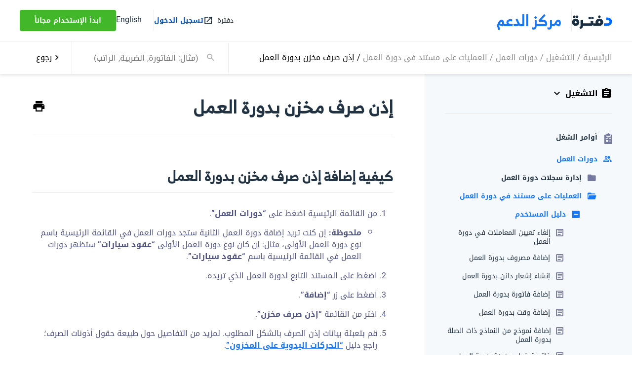

--- FILE ---
content_type: text/html; charset=UTF-8
request_url: https://docs.daftra.com/tutorial/%D8%A5%D8%B0%D9%86-%D8%B5%D8%B1%D9%81-%D9%85%D8%AE%D8%B2%D9%86-%D8%A8%D8%AF%D9%88%D8%B1%D8%A9-%D8%A7%D9%84%D8%B9%D9%85%D9%84/
body_size: 17439
content:
<!doctype html>
<html dir="rtl" lang="ar" >
<head>
	<meta charset="UTF-8">
	<meta name="viewport" content="width=device-width, initial-scale=1">
	<link rel="profile" href="https://gmpg.org/xfn/11">
    <meta charset="UTF-8">
    <meta http-equiv="X-UA-Compatible" content="IE=edge">

	<meta name='robots' content='index, follow, max-image-preview:large, max-snippet:-1, max-video-preview:-1' />
	<style>img:is([sizes="auto" i], [sizes^="auto," i]) { contain-intrinsic-size: 3000px 1500px }</style>
	<link rel="alternate" hreflang="ar" href="https://docs.daftra.com/tutorial/%d8%a5%d8%b0%d9%86-%d8%b5%d8%b1%d9%81-%d9%85%d8%ae%d8%b2%d9%86-%d8%a8%d8%af%d9%88%d8%b1%d8%a9-%d8%a7%d9%84%d8%b9%d9%85%d9%84/" />
<link rel="alternate" hreflang="en" href="https://docs.daftra.com/en/tutorial/adding-an-outbound-requisition-to-the-workflow/" />
<link rel="alternate" hreflang="x-default" href="https://docs.daftra.com/tutorial/%d8%a5%d8%b0%d9%86-%d8%b5%d8%b1%d9%81-%d9%85%d8%ae%d8%b2%d9%86-%d8%a8%d8%af%d9%88%d8%b1%d8%a9-%d8%a7%d9%84%d8%b9%d9%85%d9%84/" />

	<!-- This site is optimized with the Yoast SEO plugin v17.8 - https://yoast.com/wordpress/plugins/seo/ -->
	<title>إذن صرف مخزن بدورة العمل - دليل دفترة</title>
	<link rel="canonical" href="https://docs.daftra.com/tutorial/إذن-صرف-مخزن-بدورة-العمل/" />
	<meta property="og:locale" content="ar_AR" />
	<meta property="og:type" content="article" />
	<meta property="og:title" content="إذن صرف مخزن بدورة العمل - دليل دفترة" />
	<meta property="og:url" content="https://docs.daftra.com/tutorial/إذن-صرف-مخزن-بدورة-العمل/" />
	<meta property="og:site_name" content="دليل دفترة" />
	<meta property="article:modified_time" content="2023-04-30T12:18:07+00:00" />
	<meta name="twitter:card" content="summary_large_image" />
	<script type="application/ld+json" class="yoast-schema-graph">{"@context":"https://schema.org","@graph":[{"@type":"WebSite","@id":"https://docs.daftra.com/#website","url":"https://docs.daftra.com/","name":"\u062f\u0644\u064a\u0644 \u062f\u0641\u062a\u0631\u0629","description":"\u062f\u0641\u062a\u0631\u0629","potentialAction":[{"@type":"SearchAction","target":{"@type":"EntryPoint","urlTemplate":"https://docs.daftra.com/?s={search_term_string}"},"query-input":"required name=search_term_string"}],"inLanguage":"ar"},{"@type":"WebPage","@id":"https://docs.daftra.com/tutorial/%d8%a5%d8%b0%d9%86-%d8%b5%d8%b1%d9%81-%d9%85%d8%ae%d8%b2%d9%86-%d8%a8%d8%af%d9%88%d8%b1%d8%a9-%d8%a7%d9%84%d8%b9%d9%85%d9%84/#webpage","url":"https://docs.daftra.com/tutorial/%d8%a5%d8%b0%d9%86-%d8%b5%d8%b1%d9%81-%d9%85%d8%ae%d8%b2%d9%86-%d8%a8%d8%af%d9%88%d8%b1%d8%a9-%d8%a7%d9%84%d8%b9%d9%85%d9%84/","name":"\u0625\u0630\u0646 \u0635\u0631\u0641 \u0645\u062e\u0632\u0646 \u0628\u062f\u0648\u0631\u0629 \u0627\u0644\u0639\u0645\u0644 - \u062f\u0644\u064a\u0644 \u062f\u0641\u062a\u0631\u0629","isPartOf":{"@id":"https://docs.daftra.com/#website"},"datePublished":"2022-11-06T08:35:08+00:00","dateModified":"2023-04-30T12:18:07+00:00","breadcrumb":{"@id":"https://docs.daftra.com/tutorial/%d8%a5%d8%b0%d9%86-%d8%b5%d8%b1%d9%81-%d9%85%d8%ae%d8%b2%d9%86-%d8%a8%d8%af%d9%88%d8%b1%d8%a9-%d8%a7%d9%84%d8%b9%d9%85%d9%84/#breadcrumb"},"inLanguage":"ar","potentialAction":[{"@type":"ReadAction","target":["https://docs.daftra.com/tutorial/%d8%a5%d8%b0%d9%86-%d8%b5%d8%b1%d9%81-%d9%85%d8%ae%d8%b2%d9%86-%d8%a8%d8%af%d9%88%d8%b1%d8%a9-%d8%a7%d9%84%d8%b9%d9%85%d9%84/"]}]},{"@type":"BreadcrumbList","@id":"https://docs.daftra.com/tutorial/%d8%a5%d8%b0%d9%86-%d8%b5%d8%b1%d9%81-%d9%85%d8%ae%d8%b2%d9%86-%d8%a8%d8%af%d9%88%d8%b1%d8%a9-%d8%a7%d9%84%d8%b9%d9%85%d9%84/#breadcrumb","itemListElement":[{"@type":"ListItem","position":1,"name":"Home","item":"https://docs.daftra.com/"},{"@type":"ListItem","position":2,"name":"\u0625\u0630\u0646 \u0635\u0631\u0641 \u0645\u062e\u0632\u0646 \u0628\u062f\u0648\u0631\u0629 \u0627\u0644\u0639\u0645\u0644"}]}]}</script>
	<!-- / Yoast SEO plugin. -->


<link rel='dns-prefetch' href='//cdnjs.cloudflare.com' />
<link rel="alternate" type="application/rss+xml" title="دليل دفترة &laquo; الخلاصة" href="https://docs.daftra.com/feed/" />
<link rel="alternate" type="application/rss+xml" title="دليل دفترة &laquo; خلاصة التعليقات" href="https://docs.daftra.com/comments/feed/" />
<script>
window._wpemojiSettings = {"baseUrl":"https:\/\/s.w.org\/images\/core\/emoji\/15.0.3\/72x72\/","ext":".png","svgUrl":"https:\/\/s.w.org\/images\/core\/emoji\/15.0.3\/svg\/","svgExt":".svg","source":{"concatemoji":"https:\/\/docs.daftra.com\/wp-includes\/js\/wp-emoji-release.min.js?ver=6.7.1"}};
/*! This file is auto-generated */
!function(i,n){var o,s,e;function c(e){try{var t={supportTests:e,timestamp:(new Date).valueOf()};sessionStorage.setItem(o,JSON.stringify(t))}catch(e){}}function p(e,t,n){e.clearRect(0,0,e.canvas.width,e.canvas.height),e.fillText(t,0,0);var t=new Uint32Array(e.getImageData(0,0,e.canvas.width,e.canvas.height).data),r=(e.clearRect(0,0,e.canvas.width,e.canvas.height),e.fillText(n,0,0),new Uint32Array(e.getImageData(0,0,e.canvas.width,e.canvas.height).data));return t.every(function(e,t){return e===r[t]})}function u(e,t,n){switch(t){case"flag":return n(e,"\ud83c\udff3\ufe0f\u200d\u26a7\ufe0f","\ud83c\udff3\ufe0f\u200b\u26a7\ufe0f")?!1:!n(e,"\ud83c\uddfa\ud83c\uddf3","\ud83c\uddfa\u200b\ud83c\uddf3")&&!n(e,"\ud83c\udff4\udb40\udc67\udb40\udc62\udb40\udc65\udb40\udc6e\udb40\udc67\udb40\udc7f","\ud83c\udff4\u200b\udb40\udc67\u200b\udb40\udc62\u200b\udb40\udc65\u200b\udb40\udc6e\u200b\udb40\udc67\u200b\udb40\udc7f");case"emoji":return!n(e,"\ud83d\udc26\u200d\u2b1b","\ud83d\udc26\u200b\u2b1b")}return!1}function f(e,t,n){var r="undefined"!=typeof WorkerGlobalScope&&self instanceof WorkerGlobalScope?new OffscreenCanvas(300,150):i.createElement("canvas"),a=r.getContext("2d",{willReadFrequently:!0}),o=(a.textBaseline="top",a.font="600 32px Arial",{});return e.forEach(function(e){o[e]=t(a,e,n)}),o}function t(e){var t=i.createElement("script");t.src=e,t.defer=!0,i.head.appendChild(t)}"undefined"!=typeof Promise&&(o="wpEmojiSettingsSupports",s=["flag","emoji"],n.supports={everything:!0,everythingExceptFlag:!0},e=new Promise(function(e){i.addEventListener("DOMContentLoaded",e,{once:!0})}),new Promise(function(t){var n=function(){try{var e=JSON.parse(sessionStorage.getItem(o));if("object"==typeof e&&"number"==typeof e.timestamp&&(new Date).valueOf()<e.timestamp+604800&&"object"==typeof e.supportTests)return e.supportTests}catch(e){}return null}();if(!n){if("undefined"!=typeof Worker&&"undefined"!=typeof OffscreenCanvas&&"undefined"!=typeof URL&&URL.createObjectURL&&"undefined"!=typeof Blob)try{var e="postMessage("+f.toString()+"("+[JSON.stringify(s),u.toString(),p.toString()].join(",")+"));",r=new Blob([e],{type:"text/javascript"}),a=new Worker(URL.createObjectURL(r),{name:"wpTestEmojiSupports"});return void(a.onmessage=function(e){c(n=e.data),a.terminate(),t(n)})}catch(e){}c(n=f(s,u,p))}t(n)}).then(function(e){for(var t in e)n.supports[t]=e[t],n.supports.everything=n.supports.everything&&n.supports[t],"flag"!==t&&(n.supports.everythingExceptFlag=n.supports.everythingExceptFlag&&n.supports[t]);n.supports.everythingExceptFlag=n.supports.everythingExceptFlag&&!n.supports.flag,n.DOMReady=!1,n.readyCallback=function(){n.DOMReady=!0}}).then(function(){return e}).then(function(){var e;n.supports.everything||(n.readyCallback(),(e=n.source||{}).concatemoji?t(e.concatemoji):e.wpemoji&&e.twemoji&&(t(e.twemoji),t(e.wpemoji)))}))}((window,document),window._wpemojiSettings);
</script>
<style id='wp-emoji-styles-inline-css'>

	img.wp-smiley, img.emoji {
		display: inline !important;
		border: none !important;
		box-shadow: none !important;
		height: 1em !important;
		width: 1em !important;
		margin: 0 0.07em !important;
		vertical-align: -0.1em !important;
		background: none !important;
		padding: 0 !important;
	}
</style>
<link rel='stylesheet' id='wp-block-library-rtl-css' href='https://docs.daftra.com/wp-includes/css/dist/block-library/style-rtl.min.css?ver=6.7.1' media='all' />
<style id='classic-theme-styles-inline-css'>
/*! This file is auto-generated */
.wp-block-button__link{color:#fff;background-color:#32373c;border-radius:9999px;box-shadow:none;text-decoration:none;padding:calc(.667em + 2px) calc(1.333em + 2px);font-size:1.125em}.wp-block-file__button{background:#32373c;color:#fff;text-decoration:none}
</style>
<style id='global-styles-inline-css'>
:root{--wp--preset--aspect-ratio--square: 1;--wp--preset--aspect-ratio--4-3: 4/3;--wp--preset--aspect-ratio--3-4: 3/4;--wp--preset--aspect-ratio--3-2: 3/2;--wp--preset--aspect-ratio--2-3: 2/3;--wp--preset--aspect-ratio--16-9: 16/9;--wp--preset--aspect-ratio--9-16: 9/16;--wp--preset--color--black: #000000;--wp--preset--color--cyan-bluish-gray: #abb8c3;--wp--preset--color--white: #ffffff;--wp--preset--color--pale-pink: #f78da7;--wp--preset--color--vivid-red: #cf2e2e;--wp--preset--color--luminous-vivid-orange: #ff6900;--wp--preset--color--luminous-vivid-amber: #fcb900;--wp--preset--color--light-green-cyan: #7bdcb5;--wp--preset--color--vivid-green-cyan: #00d084;--wp--preset--color--pale-cyan-blue: #8ed1fc;--wp--preset--color--vivid-cyan-blue: #0693e3;--wp--preset--color--vivid-purple: #9b51e0;--wp--preset--gradient--vivid-cyan-blue-to-vivid-purple: linear-gradient(135deg,rgba(6,147,227,1) 0%,rgb(155,81,224) 100%);--wp--preset--gradient--light-green-cyan-to-vivid-green-cyan: linear-gradient(135deg,rgb(122,220,180) 0%,rgb(0,208,130) 100%);--wp--preset--gradient--luminous-vivid-amber-to-luminous-vivid-orange: linear-gradient(135deg,rgba(252,185,0,1) 0%,rgba(255,105,0,1) 100%);--wp--preset--gradient--luminous-vivid-orange-to-vivid-red: linear-gradient(135deg,rgba(255,105,0,1) 0%,rgb(207,46,46) 100%);--wp--preset--gradient--very-light-gray-to-cyan-bluish-gray: linear-gradient(135deg,rgb(238,238,238) 0%,rgb(169,184,195) 100%);--wp--preset--gradient--cool-to-warm-spectrum: linear-gradient(135deg,rgb(74,234,220) 0%,rgb(151,120,209) 20%,rgb(207,42,186) 40%,rgb(238,44,130) 60%,rgb(251,105,98) 80%,rgb(254,248,76) 100%);--wp--preset--gradient--blush-light-purple: linear-gradient(135deg,rgb(255,206,236) 0%,rgb(152,150,240) 100%);--wp--preset--gradient--blush-bordeaux: linear-gradient(135deg,rgb(254,205,165) 0%,rgb(254,45,45) 50%,rgb(107,0,62) 100%);--wp--preset--gradient--luminous-dusk: linear-gradient(135deg,rgb(255,203,112) 0%,rgb(199,81,192) 50%,rgb(65,88,208) 100%);--wp--preset--gradient--pale-ocean: linear-gradient(135deg,rgb(255,245,203) 0%,rgb(182,227,212) 50%,rgb(51,167,181) 100%);--wp--preset--gradient--electric-grass: linear-gradient(135deg,rgb(202,248,128) 0%,rgb(113,206,126) 100%);--wp--preset--gradient--midnight: linear-gradient(135deg,rgb(2,3,129) 0%,rgb(40,116,252) 100%);--wp--preset--font-size--small: 13px;--wp--preset--font-size--medium: 20px;--wp--preset--font-size--large: 36px;--wp--preset--font-size--x-large: 42px;--wp--preset--spacing--20: 0.44rem;--wp--preset--spacing--30: 0.67rem;--wp--preset--spacing--40: 1rem;--wp--preset--spacing--50: 1.5rem;--wp--preset--spacing--60: 2.25rem;--wp--preset--spacing--70: 3.38rem;--wp--preset--spacing--80: 5.06rem;--wp--preset--shadow--natural: 6px 6px 9px rgba(0, 0, 0, 0.2);--wp--preset--shadow--deep: 12px 12px 50px rgba(0, 0, 0, 0.4);--wp--preset--shadow--sharp: 6px 6px 0px rgba(0, 0, 0, 0.2);--wp--preset--shadow--outlined: 6px 6px 0px -3px rgba(255, 255, 255, 1), 6px 6px rgba(0, 0, 0, 1);--wp--preset--shadow--crisp: 6px 6px 0px rgba(0, 0, 0, 1);}:where(.is-layout-flex){gap: 0.5em;}:where(.is-layout-grid){gap: 0.5em;}body .is-layout-flex{display: flex;}.is-layout-flex{flex-wrap: wrap;align-items: center;}.is-layout-flex > :is(*, div){margin: 0;}body .is-layout-grid{display: grid;}.is-layout-grid > :is(*, div){margin: 0;}:where(.wp-block-columns.is-layout-flex){gap: 2em;}:where(.wp-block-columns.is-layout-grid){gap: 2em;}:where(.wp-block-post-template.is-layout-flex){gap: 1.25em;}:where(.wp-block-post-template.is-layout-grid){gap: 1.25em;}.has-black-color{color: var(--wp--preset--color--black) !important;}.has-cyan-bluish-gray-color{color: var(--wp--preset--color--cyan-bluish-gray) !important;}.has-white-color{color: var(--wp--preset--color--white) !important;}.has-pale-pink-color{color: var(--wp--preset--color--pale-pink) !important;}.has-vivid-red-color{color: var(--wp--preset--color--vivid-red) !important;}.has-luminous-vivid-orange-color{color: var(--wp--preset--color--luminous-vivid-orange) !important;}.has-luminous-vivid-amber-color{color: var(--wp--preset--color--luminous-vivid-amber) !important;}.has-light-green-cyan-color{color: var(--wp--preset--color--light-green-cyan) !important;}.has-vivid-green-cyan-color{color: var(--wp--preset--color--vivid-green-cyan) !important;}.has-pale-cyan-blue-color{color: var(--wp--preset--color--pale-cyan-blue) !important;}.has-vivid-cyan-blue-color{color: var(--wp--preset--color--vivid-cyan-blue) !important;}.has-vivid-purple-color{color: var(--wp--preset--color--vivid-purple) !important;}.has-black-background-color{background-color: var(--wp--preset--color--black) !important;}.has-cyan-bluish-gray-background-color{background-color: var(--wp--preset--color--cyan-bluish-gray) !important;}.has-white-background-color{background-color: var(--wp--preset--color--white) !important;}.has-pale-pink-background-color{background-color: var(--wp--preset--color--pale-pink) !important;}.has-vivid-red-background-color{background-color: var(--wp--preset--color--vivid-red) !important;}.has-luminous-vivid-orange-background-color{background-color: var(--wp--preset--color--luminous-vivid-orange) !important;}.has-luminous-vivid-amber-background-color{background-color: var(--wp--preset--color--luminous-vivid-amber) !important;}.has-light-green-cyan-background-color{background-color: var(--wp--preset--color--light-green-cyan) !important;}.has-vivid-green-cyan-background-color{background-color: var(--wp--preset--color--vivid-green-cyan) !important;}.has-pale-cyan-blue-background-color{background-color: var(--wp--preset--color--pale-cyan-blue) !important;}.has-vivid-cyan-blue-background-color{background-color: var(--wp--preset--color--vivid-cyan-blue) !important;}.has-vivid-purple-background-color{background-color: var(--wp--preset--color--vivid-purple) !important;}.has-black-border-color{border-color: var(--wp--preset--color--black) !important;}.has-cyan-bluish-gray-border-color{border-color: var(--wp--preset--color--cyan-bluish-gray) !important;}.has-white-border-color{border-color: var(--wp--preset--color--white) !important;}.has-pale-pink-border-color{border-color: var(--wp--preset--color--pale-pink) !important;}.has-vivid-red-border-color{border-color: var(--wp--preset--color--vivid-red) !important;}.has-luminous-vivid-orange-border-color{border-color: var(--wp--preset--color--luminous-vivid-orange) !important;}.has-luminous-vivid-amber-border-color{border-color: var(--wp--preset--color--luminous-vivid-amber) !important;}.has-light-green-cyan-border-color{border-color: var(--wp--preset--color--light-green-cyan) !important;}.has-vivid-green-cyan-border-color{border-color: var(--wp--preset--color--vivid-green-cyan) !important;}.has-pale-cyan-blue-border-color{border-color: var(--wp--preset--color--pale-cyan-blue) !important;}.has-vivid-cyan-blue-border-color{border-color: var(--wp--preset--color--vivid-cyan-blue) !important;}.has-vivid-purple-border-color{border-color: var(--wp--preset--color--vivid-purple) !important;}.has-vivid-cyan-blue-to-vivid-purple-gradient-background{background: var(--wp--preset--gradient--vivid-cyan-blue-to-vivid-purple) !important;}.has-light-green-cyan-to-vivid-green-cyan-gradient-background{background: var(--wp--preset--gradient--light-green-cyan-to-vivid-green-cyan) !important;}.has-luminous-vivid-amber-to-luminous-vivid-orange-gradient-background{background: var(--wp--preset--gradient--luminous-vivid-amber-to-luminous-vivid-orange) !important;}.has-luminous-vivid-orange-to-vivid-red-gradient-background{background: var(--wp--preset--gradient--luminous-vivid-orange-to-vivid-red) !important;}.has-very-light-gray-to-cyan-bluish-gray-gradient-background{background: var(--wp--preset--gradient--very-light-gray-to-cyan-bluish-gray) !important;}.has-cool-to-warm-spectrum-gradient-background{background: var(--wp--preset--gradient--cool-to-warm-spectrum) !important;}.has-blush-light-purple-gradient-background{background: var(--wp--preset--gradient--blush-light-purple) !important;}.has-blush-bordeaux-gradient-background{background: var(--wp--preset--gradient--blush-bordeaux) !important;}.has-luminous-dusk-gradient-background{background: var(--wp--preset--gradient--luminous-dusk) !important;}.has-pale-ocean-gradient-background{background: var(--wp--preset--gradient--pale-ocean) !important;}.has-electric-grass-gradient-background{background: var(--wp--preset--gradient--electric-grass) !important;}.has-midnight-gradient-background{background: var(--wp--preset--gradient--midnight) !important;}.has-small-font-size{font-size: var(--wp--preset--font-size--small) !important;}.has-medium-font-size{font-size: var(--wp--preset--font-size--medium) !important;}.has-large-font-size{font-size: var(--wp--preset--font-size--large) !important;}.has-x-large-font-size{font-size: var(--wp--preset--font-size--x-large) !important;}
:where(.wp-block-post-template.is-layout-flex){gap: 1.25em;}:where(.wp-block-post-template.is-layout-grid){gap: 1.25em;}
:where(.wp-block-columns.is-layout-flex){gap: 2em;}:where(.wp-block-columns.is-layout-grid){gap: 2em;}
:root :where(.wp-block-pullquote){font-size: 1.5em;line-height: 1.6;}
</style>
<link rel='stylesheet' id='wpml-blocks-css' href='https://docs.daftra.com/wp-content/plugins/sitepress-multilingual-cms/dist/css/blocks/styles.css?ver=4.6.3' media='all' />
<link rel='stylesheet' id='cc-nested-ol-css' href='https://docs.daftra.com/wp-content/plugins/nested-ordered-lists/css/nested-ol.min.css?ver=1.0.0' media='all' />
<link rel='stylesheet' id='wp-postratings-css' href='https://docs.daftra.com/wp-content/plugins/wp-postratings/css/postratings-css.css?ver=1.86.2' media='all' />
<link rel='stylesheet' id='wp-postratings-rtl-css' href='https://docs.daftra.com/wp-content/plugins/wp-postratings/css/postratings-css-rtl.css?ver=1.86.2' media='all' />
<link rel='stylesheet' id='wpml-legacy-horizontal-list-0-css' href='//docs.daftra.com/wp-content/plugins/sitepress-multilingual-cms/templates/language-switchers/legacy-list-horizontal/style.min.css?ver=1' media='all' />
<link rel='stylesheet' id='materialdesignicons-css' href='https://cdnjs.cloudflare.com/ajax/libs/MaterialDesign-Webfont/6.9.96/css/materialdesignicons.min.css?ver=2.0.4' media='all' />
<link rel='stylesheet' id='izam-docs-2022-style-css' href='https://docs.daftra.com/wp-content/themes/izam-docs-2022/css/app.css?ver=2.0.4' media='all' />
<link rel='stylesheet' id='wpdreams-asl-basic-css' href='https://docs.daftra.com/wp-content/plugins/ajax-search-lite/css/style.basic.css?ver=4.7.25' media='all' />
<link rel='stylesheet' id='wpdreams-ajaxsearchlite-css' href='https://docs.daftra.com/wp-content/plugins/ajax-search-lite/css/style-simple-blue.css?ver=4.7.25' media='all' />
<link rel='stylesheet' id='js_composer_custom_css-css' href='//docs.daftra.com/wp-content/uploads/js_composer/custom.css?ver=6.10.0' media='all' />
<script src="https://docs.daftra.com/wp-includes/js/jquery/jquery.min.js?ver=3.7.1" id="jquery-core-js"></script>
<script src="https://docs.daftra.com/wp-includes/js/jquery/jquery-migrate.min.js?ver=3.4.1" id="jquery-migrate-js"></script>
<script id="wpml-cookie-js-extra">
var wpml_cookies = {"wp-wpml_current_language":{"value":"ar","expires":1,"path":"\/"}};
var wpml_cookies = {"wp-wpml_current_language":{"value":"ar","expires":1,"path":"\/"}};
</script>
<script src="https://docs.daftra.com/wp-content/plugins/sitepress-multilingual-cms/res/js/cookies/language-cookie.js?ver=4.6.3" id="wpml-cookie-js"></script>
<link rel="https://api.w.org/" href="https://docs.daftra.com/wp-json/" /><link rel="alternate" title="JSON" type="application/json" href="https://docs.daftra.com/wp-json/wp/v2/tutorial/2237" /><link rel="EditURI" type="application/rsd+xml" title="RSD" href="https://docs.daftra.com/xmlrpc.php?rsd" />
<meta name="generator" content="WordPress 6.7.1" />
<link rel='shortlink' href='https://docs.daftra.com/?p=2237' />
<link rel="alternate" title="oEmbed (JSON)" type="application/json+oembed" href="https://docs.daftra.com/wp-json/oembed/1.0/embed?url=https%3A%2F%2Fdocs.daftra.com%2Ftutorial%2F%25d8%25a5%25d8%25b0%25d9%2586-%25d8%25b5%25d8%25b1%25d9%2581-%25d9%2585%25d8%25ae%25d8%25b2%25d9%2586-%25d8%25a8%25d8%25af%25d9%2588%25d8%25b1%25d8%25a9-%25d8%25a7%25d9%2584%25d8%25b9%25d9%2585%25d9%2584%2F" />
<link rel="alternate" title="oEmbed (XML)" type="text/xml+oembed" href="https://docs.daftra.com/wp-json/oembed/1.0/embed?url=https%3A%2F%2Fdocs.daftra.com%2Ftutorial%2F%25d8%25a5%25d8%25b0%25d9%2586-%25d8%25b5%25d8%25b1%25d9%2581-%25d9%2585%25d8%25ae%25d8%25b2%25d9%2586-%25d8%25a8%25d8%25af%25d9%2588%25d8%25b1%25d8%25a9-%25d8%25a7%25d9%2584%25d8%25b9%25d9%2585%25d9%2584%2F&#038;format=xml" />
<meta name="generator" content="WPML ver:4.6.3 stt:5,1;" />
<!-- All in one Favicon 4.7 --><link rel="icon" href="http://docs.daftra.com/wp-content/uploads/2019/04/small-logo.png" type="image/png"/>
<link rel="shortcut icon" href="http://docs.daftra.com/wp-content/uploads/2019/04/small-logo.png" />
<link rel="icon" href="http://docs.daftra.com/wp-content/uploads/2019/04/small-logo.png" type="image/gif"/>
<link rel="apple-touch-icon" href="http://docs.daftra.com/wp-content/uploads/2019/04/small-logo.png" />
<meta name="generator" content="Powered by WPBakery Page Builder - drag and drop page builder for WordPress."/>
		<style>
			.algolia-search-highlight {
				background-color: #fffbcc;
				border-radius: 2px;
				font-style: normal;
			}
		</style>
				<style type="text/css">
					.site-title a,
			.site-description {
				color: #f4f4f4;
			}
				</style>
		                <style type="text/css">
                    <!--
                    
            @font-face {
                font-family: 'aslsicons2';
                src: url('https://docs.daftra.com/wp-content/plugins/ajax-search-lite/css/fonts/icons2.eot');
                src: url('https://docs.daftra.com/wp-content/plugins/ajax-search-lite/css/fonts/icons2.eot?#iefix') format('embedded-opentype'),
                     url('https://docs.daftra.com/wp-content/plugins/ajax-search-lite/css/fonts/icons2.woff2') format('woff2'),
                     url('https://docs.daftra.com/wp-content/plugins/ajax-search-lite/css/fonts/icons2.woff') format('woff'),
                     url('https://docs.daftra.com/wp-content/plugins/ajax-search-lite/css/fonts/icons2.ttf') format('truetype'),
                     url('https://docs.daftra.com/wp-content/plugins/ajax-search-lite/css/fonts/icons2.svg#icons') format('svg');
                font-weight: normal;
                font-style: normal;
            }
            div[id*='ajaxsearchlitesettings'].searchsettings .asl_option_inner label {
                font-size: 0px !important;
                color: rgba(0, 0, 0, 0);
            }
            div[id*='ajaxsearchlitesettings'].searchsettings .asl_option_inner label:after {
                font-size: 11px !important;
                position: absolute;
                top: 0;
                left: 0;
                z-index: 1;
            }
            div[id*='ajaxsearchlite'].wpdreams_asl_container {
                width: 100%;
                margin: 0px 0px 0px 0px;
            }
            div[id*='ajaxsearchliteres'].wpdreams_asl_results div.resdrg span.highlighted {
                font-weight: bold;
                color: rgba(217, 49, 43, 1);
                background-color: rgba(238, 238, 238, 1);
            }
            div[id*='ajaxsearchliteres'].wpdreams_asl_results .results div.asl_image {
                width: 70px;
                height: 70px;
            }
            div.asl_r .results {
                max-height: none;
            }
            
                .asl_w, .asl_w * {font-family:inherit !important;}
                .asl_m input[type=search]::placeholder{font-family:inherit !important;}
                .asl_m input[type=search]::-webkit-input-placeholder{font-family:inherit !important;}
                .asl_m input[type=search]::-moz-placeholder{font-family:inherit !important;}
                .asl_m input[type=search]:-ms-input-placeholder{font-family:inherit !important;}
                                    -->
                </style>
                            <script type="text/javascript">
                if ( typeof _ASL !== "undefined" && _ASL !== null && typeof _ASL.initialize !== "undefined" )
                    _ASL.initialize();
            </script>
            <noscript><style> .wpb_animate_when_almost_visible { opacity: 1; }</style></noscript>    <!-- Google tag (gtag.js) -->
    <script async src="https://www.googletagmanager.com/gtag/js?id=G-Z0DRPH5SXN"></script>
    <script>
        window.dataLayer = window.dataLayer || [];
        function gtag(){dataLayer.push(arguments);}
        gtag('js', new Date());
        gtag('config', 'G-Z0DRPH5SXN');
    </script>

</head>

<body class="rtl tutorial-template-default single single-tutorial postid-2237 nested-list wpb-js-composer js-comp-ver-6.10.0 vc_responsive" data-home-url="https://docs.daftra.com/">

<header class="header-section header-section--shadow header-section--fixed" data-header-minimize-on-scroll="true">
	<div class="header-container"  data-header-minimize-element="true">
		<div class="header-content">
			<div class="logo">
								<img class="logo-img" src="https://docs.daftra.com/wp-content/uploads/2023/10/daftra-ar.svg" />
												<a class="logo-text" href="https://docs.daftra.com/" rel="home"> مركز الدعم </a>
							</div>

			<i class="menu-icon mdi mdi-menu" data-menu-icon="true"></i>
			<div class="header-links" data-menu-links="true">
																<a href="https://www.daftra.com/" class="link-item home-link" target="_blank">
					<span> دفترة </span>
					<i class="mdi mdi-open-in-new"></i>
				</a>
																<a href="https://www.daftra.com/users/login" class="link-item login-link">تسجيل الدخول</a>
																				<div class="register-link-wrapper">
					
<div class="wpml-ls-statics-shortcode_actions wpml-ls wpml-ls-rtl wpml-ls-legacy-list-horizontal">
	<ul><li class="wpml-ls-slot-shortcode_actions wpml-ls-item wpml-ls-item-en wpml-ls-first-item wpml-ls-last-item wpml-ls-item-legacy-list-horizontal">
				<a href="https://docs.daftra.com/en/tutorial/adding-an-outbound-requisition-to-the-workflow/" class="wpml-ls-link">
                    <span class="wpml-ls-native" lang="en">English</span></a>
			</li></ul>
</div>
										<a href="https://www.daftra.com/register?trk=docs_manual" class="link-item register-link" target="_blank">ابدأ الإستخدام مجاناً</a>
									</div>
							</div>
		</div>
	</div>
		<form action="https://docs.daftra.com/">
        <input type="hidden" id="search_nonce" name="search_nonce" value="514dd93210" /><input type="hidden" name="_wp_http_referer" value="/tutorial/%D8%A5%D8%B0%D9%86-%D8%B5%D8%B1%D9%81-%D9%85%D8%AE%D8%B2%D9%86-%D8%A8%D8%AF%D9%88%D8%B1%D8%A9-%D8%A7%D9%84%D8%B9%D9%85%D9%84/" />		<div class="header-bottom" data-search-box-container-box="true">
			<div class="breadcrumbs">
				<p class="breadcrumbs-text"><a href="https://docs.daftra.com">الرئيسية</a><span class="slash"> / </span><a href="https://docs.daftra.com/category/%d8%a7%d9%84%d8%aa%d8%b4%d8%ba%d9%8a%d9%84/" title="التشغيل">التشغيل</a><span class="slash"> / </span><a href="https://docs.daftra.com/category/%d8%a7%d9%84%d8%aa%d8%b4%d8%ba%d9%8a%d9%84/%d8%af%d9%88%d8%b1%d8%a7%d8%aa-%d8%a7%d9%84%d8%b9%d9%85%d9%84/" title="دورات العمل">دورات العمل</a><span class="slash"> / </span><a href="https://docs.daftra.com/category/%d8%a7%d9%84%d8%aa%d8%b4%d8%ba%d9%8a%d9%84/%d8%af%d9%88%d8%b1%d8%a7%d8%aa-%d8%a7%d9%84%d8%b9%d9%85%d9%84/%d8%a7%d9%84%d8%b9%d9%85%d9%84%d9%8a%d8%a7%d8%aa-%d8%b9%d9%84%d9%89-%d9%85%d8%b3%d8%aa%d9%86%d8%af-%d9%81%d9%8a-%d8%af%d9%88%d8%b1%d8%a9-%d8%a7%d9%84%d8%b9%d9%85%d9%84/" title="العمليات على مستند في دورة العمل">العمليات على مستند في دورة العمل</a><span class="slash-current"> / </span><span title="إذن صرف مخزن بدورة العمل">إذن صرف مخزن بدورة العمل</span></p>			</div>
						<div class="search-column-container" data-search-box-container="true">
				<div class="search-column">
					<div>
						<i class="search-icon mdi mdi-magnify"></i>
						<input type="text" autocomplete="off" name="s" placeholder="(مثال: الفاتورة, الضريبة, الراتب)" data-search-box-input="true" />
					</div>
					<i class="clear-icon mdi mdi-close" data-search-box-input-clear-btn="true" style="display: none;"></i>
					<template data-search-box-results-loading-template="true">
						<div class="searching-results-inner-empty">
							<i class="mdi mdi-loading mdi-spin mdi-48px"></i>
						</div>
					</template>
					<template data-search-box-results-value-container-template="true">
						<div class="searching-results-inner searching-results-inner--sm">
							__items__
						</div>
					</template>
					<template data-search-box-results-value-item-template="true">
						<a class="searching-results-item" href="__link__" target="__link_target__">
							<span class="searching-results-item-title-box">
								<i class="searching-results-item-icon __icon__"></i>
								<span class="searching-results-item-title searching-results-item-title--sm">__name__</span>
							</span>
						</a>
					</template>
					<template data-search-box-results-empty-template="true">
						<div class="searching-results-inner-empty searching-results-inner-empty--sm">
							<h3>لم نعثر على أي نتائج لهذا البحث</h3>
							<p>حاول مجددا باستخدام كلمات أبسط أو أقل او <a href="https://www.daftra.com/contact">اتصل بنا</a></p>
						</div>
					</template>
				</div>
				<i class="close-icon mdi mdi-close" data-search-box-close-btn="true"></i>
				<div class="searching-results searching-results--floating" data-search-box-results="true" style="display: none;">
				</div>
			</div>
						<a href="javascript:(history.back())" class="back-btn">
				<span>
					<i class="mdi mdi-chevron-right"></i>
					رجوع				</span>
			</a>
		</div>
	</form>
	</header>

<div class="post-layout-container">
	<div class="post-sidebar-container">
		
<div class="post-sidebar-header">
	<div class="post-sidebar-header-select-box" data-ctg-container-box="true">
		<h4 class="post-sidebar-header-select" tabindex="0" data-ctg-title-value-container="true">
			<i class="mdi mdi-clipboard-text" data-ctg-icon-value="true"></i>
			<span data-ctg-title-value="true">التشغيل</span>
			<i class="mdi mdi-chevron-down" data-ctg-title-value-dropdown-icon="true"></i>
		</h4>
		<div class="post-sidebar-header-dropdown dropdown-category dropdown-category--spacing-top-sm dropdown-category--position-center" data-ctg-dropdown-categories="true">
				<a href="https://docs.daftra.com/category/%d8%a7%d9%84%d9%85%d8%a8%d9%8a%d8%b9%d8%a7%d8%aa/" data-ctg-dropdown-category="1"  > <i data-ctg-icon="true" class="mdi mdi-receipt


" style="color: #8c1ecb"></i><span data-ctg-title="true">المبيعات</span></a>
				<a href="https://docs.daftra.com/category/%d8%a7%d9%84%d8%b9%d9%85%d9%84%d8%a7%d8%a1/" data-ctg-dropdown-category="27"  > <i data-ctg-icon="true" class="mdi mdi-account-tie" style="color: #37a592"></i><span data-ctg-title="true">العملاء</span></a>
				<a href="https://docs.daftra.com/category/%d8%a7%d9%84%d9%85%d8%ae%d8%a7%d8%b2%d9%86/" data-ctg-dropdown-category="1220"  > <i data-ctg-icon="true" class="mdi mdi-package-variant-closed" style="color: #e41970"></i><span data-ctg-title="true">المخازن</span></a>
				<a href="https://docs.daftra.com/category/%d8%a7%d9%84%d9%85%d8%b4%d8%aa%d8%b1%d9%8a%d8%a7%d8%aa/" data-ctg-dropdown-category="425"  > <i data-ctg-icon="true" class="mdi mdi-arrow-down-bold-box" style="color: #174ba6"></i><span data-ctg-title="true">المشتريات</span></a>
				<a href="https://docs.daftra.com/category/%d8%a5%d8%af%d8%a7%d8%b1%d8%a9-%d8%a7%d9%84%d8%ad%d8%b3%d8%a7%d8%a8%d8%a7%d8%aa/" data-ctg-dropdown-category="225"  > <i data-ctg-icon="true" class="mdi mdi-cash-multiple" style="color: #80c343"></i><span data-ctg-title="true">الحسابات</span></a>
				<a href="https://docs.daftra.com/category/%d8%b4%d8%a4%d9%88%d9%86-%d8%a7%d9%84%d9%85%d9%88%d8%b8%d9%81%d9%8a%d9%86/" data-ctg-dropdown-category="479"  > <i data-ctg-icon="true" class="mdi mdi-account-multiple-outline" style="color: #f37535"></i><span data-ctg-title="true">الموظفين</span></a>
				<a href="https://docs.daftra.com/category/%d8%a7%d9%84%d8%aa%d8%b4%d8%ba%d9%8a%d9%84/" data-ctg-dropdown-category="1219" class="active" > <i data-ctg-icon="true" class="mdi mdi-clipboard-text" style="color: #01aeef"></i><span data-ctg-title="true">التشغيل</span></a>
				<a href="https://docs.daftra.com/category/%d8%a7%d9%84%d8%a5%d8%b9%d8%af%d8%a7%d8%af%d8%a7%d8%aa/" data-ctg-dropdown-category="373"  > <i data-ctg-icon="true" class="mdi mdi-cog" style="color: #4e5381"></i><span data-ctg-title="true">الإعدادات</span></a>
				<a href="https://docs.daftra.com/category/%d8%ad%d8%b3%d8%a7%d8%a8%d9%8a/" data-ctg-dropdown-category="1221"  > <i data-ctg-icon="true" class="mdi mdi-account-circle" style="color: #0053bd"></i><span data-ctg-title="true">حسابي</span></a>
				<a href="https://docs.daftra.com/category/%d9%84%d9%84%d9%85%d8%a8%d8%b1%d9%85%d8%ac%d9%8a%d9%86/" data-ctg-dropdown-category="1223"  > <i data-ctg-icon="true" class="mdi mdi-api" style="color: #f7a76c"></i><span data-ctg-title="true">للمبرمجين</span></a>
				<a href="https://docs.daftra.com/category/%d8%a7%d9%84%d8%aa%d9%82%d8%a7%d8%b1%d9%8a%d8%b1/" data-ctg-dropdown-category="1592"  > <i data-ctg-icon="true" class="mdi mdi-google-analytics" style="color: #c2192a"></i><span data-ctg-title="true">التقارير</span></a>
				<a href="https://docs.daftra.com/category/%d8%aa%d8%b7%d8%a8%d9%8a%d9%82%d8%a7%d8%aa-%d8%af%d9%81%d8%aa%d8%b1%d8%a9/" data-ctg-dropdown-category="2483"  > <span data-ctg-title="true">تطبيقات دفترة</span></a>
				<a href="https://docs.daftra.com/category/%d9%85%d8%ac%d8%a7%d9%84%d8%a7%d8%aa-%d8%a7%d9%84%d8%b9%d9%85%d9%84-2/" data-ctg-dropdown-category="3254"  > <span data-ctg-title="true">مجالات العمل</span></a>
				</div>
		<input type="hidden" name="category" data-post-sidebar-ctg-input="true" data-ctg-value-input="true" value="1219" />
	</div>
</div>
<div class="post-sidebar-content">
	<ul class="post-sidebar-list" data-post-sidebar-list="true" data-post-sidebar-ctg-list="true">
		<!-- Top Level Categories (Module) -->
																																<li class="post-sidebar-list-item" data-post-sidebar-item="true">
			<a href="https://docs.daftra.com/category/%d8%a7%d9%84%d8%aa%d8%b4%d8%ba%d9%8a%d9%84/%d8%a3%d9%88%d8%a7%d9%85%d8%b1-%d8%a7%d9%84%d8%b4%d8%ba%d9%84/" class="post-sidebar-list-item-link " data-post-sidebar-item-link="true">
				<span class="post-sidebar-list-item-icon">
					<img src="https://docs.daftra.com/wp-content/uploads/2022/08/work-orders.svg" />									</span>
				<span class="post-sidebar-list-item-title">
										أوامر الشغل									</span>
			</a>
			<!-- Second Level Categories (Entity/Folder) OR Second Level Posts -->
			<ul class="post-sidebar-sublist"  data-post-sidebar-sublist="true">
				<!-- Second Level Categories (Entity/Folder) -->
												<li class="post-sidebar-list-item" data-post-sidebar-item="true">
					<a href="https://docs.daftra.com/category/%d8%a7%d9%84%d8%aa%d8%b4%d8%ba%d9%8a%d9%84/%d8%a3%d9%88%d8%a7%d9%85%d8%b1-%d8%a7%d9%84%d8%b4%d8%ba%d9%84/%d8%a5%d8%af%d8%a7%d8%b1%d8%a9-%d8%a3%d9%88%d8%a7%d9%85%d8%b1-%d8%a7%d9%84%d8%b4%d8%ba%d9%84/" class="post-sidebar-list-item-link " data-post-sidebar-item-link="true">
						<span class="post-sidebar-list-item-icon">
							<i class="mdi mdi-folder post-sidebar-list-item-icon-folder"></i>
						</span>
						<span class="post-sidebar-list-item-title">
														إدارة أوامر الشغل													</span>
					</a>
					<ul class="post-sidebar-sublist"  data-post-sidebar-sublist="true">
						<!-- Third Level Posts -->
						<li class="post-sidebar-list-item" data-post-sidebar-item="true">
    <a href="javascript:void(0);" class="post-sidebar-list-item-link " data-post-sidebar-item-link="true">
        <span class="post-sidebar-list-item-icon">
            <i class="mdi mdi-plus-box post-sidebar-list-item-icon-plus"></i>
        </span>
        <span class="post-sidebar-list-item-title">
            دليل المستخدم        </span>
    </a>
    <ul class="post-sidebar-sublist"  data-post-sidebar-sublist="true">
                <li class="post-sidebar-list-item" data-post-sidebar-item="true">
            <a href="https://docs.daftra.com/tutorial/%d8%a5%d8%b6%d8%a7%d9%81%d8%a9-%d8%a3%d9%85%d8%b1-%d8%b4%d8%ba%d9%84-%d8%ac%d8%af%d9%8a%d8%af/" class="post-sidebar-list-item-link ">
                <span class="post-sidebar-list-item-icon">
                    <i class="mdi mdi-text-box-outline post-sidebar-list-item-icon-singular"></i>
                </span>
                <span class="post-sidebar-list-item-title">إضافة أمر شغل جديد</span>
            </a>
        </li>
                <li class="post-sidebar-list-item" data-post-sidebar-item="true">
            <a href="https://docs.daftra.com/tutorial/%d9%82%d8%a7%d8%a6%d9%85%d8%a9-%d8%a3%d9%88%d8%a7%d9%85%d8%b1-%d8%a7%d9%84%d8%b4%d8%ba%d9%84/" class="post-sidebar-list-item-link ">
                <span class="post-sidebar-list-item-icon">
                    <i class="mdi mdi-text-box-outline post-sidebar-list-item-icon-singular"></i>
                </span>
                <span class="post-sidebar-list-item-title">قائمة أوامر الشغل</span>
            </a>
        </li>
                <li class="post-sidebar-list-item" data-post-sidebar-item="true">
            <a href="https://docs.daftra.com/tutorial/%d8%b9%d8%b1%d8%b6-%d9%85%d9%84%d9%81-%d8%a3%d9%85%d8%b1-%d8%a7%d9%84%d8%b4%d8%ba%d9%84/" class="post-sidebar-list-item-link ">
                <span class="post-sidebar-list-item-icon">
                    <i class="mdi mdi-text-box-outline post-sidebar-list-item-icon-singular"></i>
                </span>
                <span class="post-sidebar-list-item-title">عرض ملف أمر الشغل</span>
            </a>
        </li>
                <li class="post-sidebar-list-item" data-post-sidebar-item="true">
            <a href="https://docs.daftra.com/tutorial/%d8%aa%d8%ba%d9%8a%d9%8a%d8%b1-%d8%ad%d8%a7%d9%84%d8%a9-%d8%a3%d9%85%d8%b1-%d8%a7%d9%84%d8%b4%d8%ba%d9%84/" class="post-sidebar-list-item-link ">
                <span class="post-sidebar-list-item-icon">
                    <i class="mdi mdi-text-box-outline post-sidebar-list-item-icon-singular"></i>
                </span>
                <span class="post-sidebar-list-item-title">تغيير حالة أمر الشغل</span>
            </a>
        </li>
                <li class="post-sidebar-list-item" data-post-sidebar-item="true">
            <a href="https://docs.daftra.com/tutorial/%d8%aa%d8%b9%d8%af%d9%8a%d9%84-%d8%a3%d9%85%d8%b1-%d8%a7%d9%84%d8%b4%d8%ba%d9%84/" class="post-sidebar-list-item-link ">
                <span class="post-sidebar-list-item-icon">
                    <i class="mdi mdi-text-box-outline post-sidebar-list-item-icon-singular"></i>
                </span>
                <span class="post-sidebar-list-item-title">تعديل أمر الشغل</span>
            </a>
        </li>
                <li class="post-sidebar-list-item" data-post-sidebar-item="true">
            <a href="https://docs.daftra.com/tutorial/%d9%85%d8%b7%d8%a8%d9%88%d8%b9%d8%a7%d8%aa-%d8%a3%d9%88%d8%a7%d9%85%d8%b1-%d8%a7%d9%84%d8%b4%d8%ba%d9%84/" class="post-sidebar-list-item-link ">
                <span class="post-sidebar-list-item-icon">
                    <i class="mdi mdi-text-box-outline post-sidebar-list-item-icon-singular"></i>
                </span>
                <span class="post-sidebar-list-item-title">مطبوعات أوامر الشغل</span>
            </a>
        </li>
                <li class="post-sidebar-list-item" data-post-sidebar-item="true">
            <a href="https://docs.daftra.com/tutorial/%d8%b7%d8%a8%d8%a7%d8%b9%d8%a9-%d8%aa%d8%ad%d9%85%d9%8a%d9%84-%d8%a3%d9%85%d8%b1-%d8%a7%d9%84%d8%b4%d8%ba%d9%84/" class="post-sidebar-list-item-link ">
                <span class="post-sidebar-list-item-icon">
                    <i class="mdi mdi-text-box-outline post-sidebar-list-item-icon-singular"></i>
                </span>
                <span class="post-sidebar-list-item-title">طباعة أمر الشغل</span>
            </a>
        </li>
                <li class="post-sidebar-list-item" data-post-sidebar-item="true">
            <a href="https://docs.daftra.com/tutorial/%d8%aa%d8%ad%d9%85%d9%8a%d9%84-%d9%82%d8%a7%d9%84%d8%a8-%d8%a3%d9%85%d8%b1-%d8%a7%d9%84%d8%b4%d8%ba%d9%84/" class="post-sidebar-list-item-link ">
                <span class="post-sidebar-list-item-icon">
                    <i class="mdi mdi-text-box-outline post-sidebar-list-item-icon-singular"></i>
                </span>
                <span class="post-sidebar-list-item-title">تحميل قالب أمر الشغل</span>
            </a>
        </li>
                <li class="post-sidebar-list-item" data-post-sidebar-item="true">
            <a href="https://docs.daftra.com/tutorial/%d8%a5%d8%b6%d8%a7%d9%81%d8%a9-%d9%85%d9%84%d8%a7%d8%ad%d8%b8%d8%a7%d8%aa-%d9%85%d8%b1%d9%81%d9%82%d8%a7%d8%aa-%d9%84%d8%a3%d9%85%d8%b1-%d8%a7%d9%84%d8%b4%d8%ba%d9%84/" class="post-sidebar-list-item-link ">
                <span class="post-sidebar-list-item-icon">
                    <i class="mdi mdi-text-box-outline post-sidebar-list-item-icon-singular"></i>
                </span>
                <span class="post-sidebar-list-item-title">إضافة ملاحظات/ مرفقات لأمر الشغل</span>
            </a>
        </li>
                <li class="post-sidebar-list-item" data-post-sidebar-item="true">
            <a href="https://docs.daftra.com/tutorial/%d8%aa%d8%b1%d8%aa%d9%8a%d8%a8-%d9%85%d9%88%d8%b9%d8%af-%d8%a8%d8%a3%d9%85%d8%b1-%d8%a7%d9%84%d8%b4%d8%ba%d9%84/" class="post-sidebar-list-item-link ">
                <span class="post-sidebar-list-item-icon">
                    <i class="mdi mdi-text-box-outline post-sidebar-list-item-icon-singular"></i>
                </span>
                <span class="post-sidebar-list-item-title">ترتيب موعد بأمر الشغل</span>
            </a>
        </li>
                <li class="post-sidebar-list-item" data-post-sidebar-item="true">
            <a href="https://docs.daftra.com/tutorial/%d9%86%d8%b3%d8%ae-%d8%a3%d9%85%d8%b1-%d8%a7%d9%84%d8%b4%d8%ba%d9%84/" class="post-sidebar-list-item-link ">
                <span class="post-sidebar-list-item-icon">
                    <i class="mdi mdi-text-box-outline post-sidebar-list-item-icon-singular"></i>
                </span>
                <span class="post-sidebar-list-item-title">نسخ أمر الشغل</span>
            </a>
        </li>
                <li class="post-sidebar-list-item" data-post-sidebar-item="true">
            <a href="https://docs.daftra.com/tutorial/%d8%ad%d8%b0%d9%81-%d8%a3%d9%85%d8%b1-%d8%a7%d9%84%d8%b4%d8%ba%d9%84/" class="post-sidebar-list-item-link ">
                <span class="post-sidebar-list-item-icon">
                    <i class="mdi mdi-text-box-outline post-sidebar-list-item-icon-singular"></i>
                </span>
                <span class="post-sidebar-list-item-title">حذف أمر الشغل</span>
            </a>
        </li>
                <li class="post-sidebar-list-item" data-post-sidebar-item="true">
            <a href="https://docs.daftra.com/tutorial/%d8%b3%d8%ac%d9%84-%d8%a7%d9%84%d9%86%d8%b4%d8%a7%d8%b7-%d9%84%d8%a3%d9%85%d8%b1-%d8%a7%d9%84%d8%b4%d8%ba%d9%84/" class="post-sidebar-list-item-link ">
                <span class="post-sidebar-list-item-icon">
                    <i class="mdi mdi-text-box-outline post-sidebar-list-item-icon-singular"></i>
                </span>
                <span class="post-sidebar-list-item-title">سجل النشاط لأمر الشغل</span>
            </a>
        </li>
                <li class="post-sidebar-list-item" data-post-sidebar-item="true">
            <a href="https://docs.daftra.com/tutorial/%d8%a7%d9%84%d8%ad%d9%82%d9%88%d9%84-%d8%a7%d9%84%d9%85%d8%ae%d8%b5%d8%b5%d8%a9-%d9%84%d8%a3%d9%88%d8%a7%d9%85%d8%b1-%d8%a7%d9%84%d8%b4%d8%ba%d9%84/" class="post-sidebar-list-item-link ">
                <span class="post-sidebar-list-item-icon">
                    <i class="mdi mdi-text-box-outline post-sidebar-list-item-icon-singular"></i>
                </span>
                <span class="post-sidebar-list-item-title">الحقول الإضافية لأوامر الشغل</span>
            </a>
        </li>
            </ul>
</li>

<li class="post-sidebar-list-item" data-post-sidebar-item="true">
    <a href="javascript:void(0);" class="post-sidebar-list-item-link " data-post-sidebar-item-link="true">
        <span class="post-sidebar-list-item-icon">
            <i class="mdi mdi-plus-box post-sidebar-list-item-icon-plus"></i>
        </span>
        <span class="post-sidebar-list-item-title">
            الدروس التعليمية        </span>
    </a>
    <ul class="post-sidebar-sublist"  data-post-sidebar-sublist="true">
                <li class="post-sidebar-list-item" data-post-sidebar-item="true">
            <a href="https://docs.daftra.com/user_manual/%d8%af%d9%84%d9%8a%d9%84-%d8%b4%d8%a7%d9%85%d9%84-%d8%b9%d9%86-%d8%a3%d9%88%d8%a7%d9%85%d8%b1-%d8%a7%d9%84%d8%b4%d8%ba%d9%84-%d9%81%d9%8a-%d8%af%d9%81%d8%aa%d8%b1%d8%a9/" class="post-sidebar-list-item-link ">
                <span class="post-sidebar-list-item-icon">
                    <i class="mdi mdi-text-box-multiple-outline post-sidebar-list-item-icon-singular"></i>
                </span>
                <span class="post-sidebar-list-item-title">دليل شامل عن أوامر الشغل في دفترة</span>
            </a>
        </li>
            </ul>
</li>


<li class="post-sidebar-list-item" data-post-sidebar-item="true">
    <a href="javascript:void(0);" class="post-sidebar-list-item-link " data-post-sidebar-item-link="true">
        <span class="post-sidebar-list-item-icon">
            <i class="mdi mdi-plus-box post-sidebar-list-item-icon-plus"></i>
        </span>
        <span class="post-sidebar-list-item-title">
            اسئلة شائعة        </span>
    </a>
    <ul class="post-sidebar-sublist"  data-post-sidebar-sublist="true">
                <li class="post-sidebar-list-item" data-post-sidebar-item="true">
            <a href="https://docs.daftra.com/faq/%d9%83%d9%8a%d9%81-%d8%a3%d9%8f%d9%86%d8%b4%d8%a6-%d8%ac%d8%af%d9%88%d9%84-%d8%b5%d9%8a%d8%a7%d9%86%d8%a9-%d8%af%d9%88%d8%b1%d9%8a-%d9%84%d9%84%d8%a3%d8%ac%d9%87%d8%b2%d8%a9-%d9%85%d8%b9-%d8%aa%d8%b0/" class="post-sidebar-list-item-link ">
                <span class="post-sidebar-list-item-icon">
                    <i class="mdi mdi-frequently-asked-questions post-sidebar-list-item-icon-singular"></i>
                </span>
                <span class="post-sidebar-list-item-title">كيف أُنشئ جدول صيانة دوري للأجهزة مع تذكير مسبق؟</span>
            </a>
        </li>
            </ul>
</li>
						<!-- /Third Level Posts -->
					</ul>
				</li>
								<li class="post-sidebar-list-item" data-post-sidebar-item="true">
					<a href="https://docs.daftra.com/category/%d8%a7%d9%84%d8%aa%d8%b4%d8%ba%d9%8a%d9%84/%d8%a3%d9%88%d8%a7%d9%85%d8%b1-%d8%a7%d9%84%d8%b4%d8%ba%d9%84/%d8%a7%d9%84%d8%b9%d9%85%d9%84%d9%8a%d8%a7%d8%aa-%d8%b9%d9%84%d9%89-%d8%a3%d9%88%d8%a7%d9%85%d8%b1-%d8%a7%d9%84%d8%b4%d8%ba%d9%84/" class="post-sidebar-list-item-link " data-post-sidebar-item-link="true">
						<span class="post-sidebar-list-item-icon">
							<i class="mdi mdi-folder post-sidebar-list-item-icon-folder"></i>
						</span>
						<span class="post-sidebar-list-item-title">
														العمليات على أوامر الشغل													</span>
					</a>
					<ul class="post-sidebar-sublist"  data-post-sidebar-sublist="true">
						<!-- Third Level Posts -->
						<li class="post-sidebar-list-item" data-post-sidebar-item="true">
    <a href="javascript:void(0);" class="post-sidebar-list-item-link " data-post-sidebar-item-link="true">
        <span class="post-sidebar-list-item-icon">
            <i class="mdi mdi-plus-box post-sidebar-list-item-icon-plus"></i>
        </span>
        <span class="post-sidebar-list-item-title">
            دليل المستخدم        </span>
    </a>
    <ul class="post-sidebar-sublist"  data-post-sidebar-sublist="true">
                <li class="post-sidebar-list-item" data-post-sidebar-item="true">
            <a href="https://docs.daftra.com/tutorial/%d8%a5%d9%84%d8%ba%d8%a7%d8%a1-%d8%aa%d8%b9%d9%8a%d9%8a%d9%86-%d8%a7%d9%84%d9%85%d8%b9%d8%a7%d9%85%d9%84%d8%a7%d8%aa-%d9%85%d9%86-%d8%a3%d9%85%d8%b1-%d8%a7%d9%84%d8%b4%d8%ba%d9%84/" class="post-sidebar-list-item-link ">
                <span class="post-sidebar-list-item-icon">
                    <i class="mdi mdi-text-box-outline post-sidebar-list-item-icon-singular"></i>
                </span>
                <span class="post-sidebar-list-item-title">إلغاء تعيين المعاملات على أمر الشغل</span>
            </a>
        </li>
                <li class="post-sidebar-list-item" data-post-sidebar-item="true">
            <a href="https://docs.daftra.com/tutorial/%d8%a5%d8%b6%d8%a7%d9%81%d8%a9-%d9%81%d8%a7%d8%aa%d9%88%d8%b1%d8%a9-%d8%a8%d8%a3%d9%85%d8%b1-%d8%a7%d9%84%d8%b4%d8%ba%d9%84/" class="post-sidebar-list-item-link ">
                <span class="post-sidebar-list-item-icon">
                    <i class="mdi mdi-text-box-outline post-sidebar-list-item-icon-singular"></i>
                </span>
                <span class="post-sidebar-list-item-title">إضافة فاتورة مبيعات على أمر الشغل</span>
            </a>
        </li>
                <li class="post-sidebar-list-item" data-post-sidebar-item="true">
            <a href="https://docs.daftra.com/tutorial/%d8%a5%d9%86%d8%b4%d8%a7%d8%a1-%d9%85%d8%b0%d9%83%d8%b1%d8%a9-%d8%a7%d8%a6%d8%aa%d9%85%d8%a7%d9%86-%d8%a8%d8%a3%d9%85%d8%b1-%d8%a7%d9%84%d8%b4%d8%ba%d9%84/" class="post-sidebar-list-item-link ">
                <span class="post-sidebar-list-item-icon">
                    <i class="mdi mdi-text-box-outline post-sidebar-list-item-icon-singular"></i>
                </span>
                <span class="post-sidebar-list-item-title">إنشاء إشعار دائن على أمر الشغل</span>
            </a>
        </li>
                <li class="post-sidebar-list-item" data-post-sidebar-item="true">
            <a href="https://docs.daftra.com/tutorial/%d8%a5%d9%86%d8%b4%d8%a7%d8%a1-%d8%b9%d8%b1%d8%b6-%d8%b3%d8%b9%d8%b1-%d8%a8%d8%a3%d9%85%d8%b1-%d8%a7%d9%84%d8%b4%d8%ba%d9%84/" class="post-sidebar-list-item-link ">
                <span class="post-sidebar-list-item-icon">
                    <i class="mdi mdi-text-box-outline post-sidebar-list-item-icon-singular"></i>
                </span>
                <span class="post-sidebar-list-item-title">إنشاء عرض سعر على أمر الشغل</span>
            </a>
        </li>
                <li class="post-sidebar-list-item" data-post-sidebar-item="true">
            <a href="https://docs.daftra.com/tutorial/%d8%a5%d8%b6%d8%a7%d9%81%d8%a9-%d8%b1%d8%b5%d9%8a%d8%af-%d9%85%d8%af%d9%81%d9%88%d8%b9%d8%a7%d8%aa-%d8%a8%d8%a3%d9%85%d8%b1-%d8%a7%d9%84%d8%b4%d8%ba%d9%84/" class="post-sidebar-list-item-link ">
                <span class="post-sidebar-list-item-icon">
                    <i class="mdi mdi-text-box-outline post-sidebar-list-item-icon-singular"></i>
                </span>
                <span class="post-sidebar-list-item-title">إضافة رصيد مدفوعات على أمر الشغل</span>
            </a>
        </li>
                <li class="post-sidebar-list-item" data-post-sidebar-item="true">
            <a href="https://docs.daftra.com/tutorial/%d8%a5%d8%b6%d8%a7%d9%81%d8%a9-%d9%85%d8%b5%d8%b1%d9%88%d9%81-%d8%a8%d8%a3%d9%85%d8%b1-%d8%a7%d9%84%d8%b4%d8%ba%d9%84/" class="post-sidebar-list-item-link ">
                <span class="post-sidebar-list-item-icon">
                    <i class="mdi mdi-text-box-outline post-sidebar-list-item-icon-singular"></i>
                </span>
                <span class="post-sidebar-list-item-title">إضافة مصروف على أمر الشغل</span>
            </a>
        </li>
                <li class="post-sidebar-list-item" data-post-sidebar-item="true">
            <a href="https://docs.daftra.com/tutorial/%d8%a5%d8%b6%d8%a7%d9%81%d8%a9-%d8%a5%d9%8a%d8%b1%d8%a7%d8%af-%d8%a8%d8%a3%d9%85%d8%b1-%d8%a7%d9%84%d8%b4%d8%ba%d9%84/" class="post-sidebar-list-item-link ">
                <span class="post-sidebar-list-item-icon">
                    <i class="mdi mdi-text-box-outline post-sidebar-list-item-icon-singular"></i>
                </span>
                <span class="post-sidebar-list-item-title">إضافة إيراد على أمر الشغل</span>
            </a>
        </li>
                <li class="post-sidebar-list-item" data-post-sidebar-item="true">
            <a href="https://docs.daftra.com/tutorial/%d8%a5%d8%b6%d8%a7%d9%81%d8%a9-%d8%a3%d9%85%d8%b1-%d8%b4%d8%b1%d8%a7%d8%a1-%d8%a8%d8%a3%d9%85%d8%b1-%d8%a7%d9%84%d8%b4%d8%ba%d9%84/" class="post-sidebar-list-item-link ">
                <span class="post-sidebar-list-item-icon">
                    <i class="mdi mdi-text-box-outline post-sidebar-list-item-icon-singular"></i>
                </span>
                <span class="post-sidebar-list-item-title">إضافة فاتورة شراء على أمر الشغل</span>
            </a>
        </li>
                <li class="post-sidebar-list-item" data-post-sidebar-item="true">
            <a href="https://docs.daftra.com/tutorial/%d8%a5%d9%86%d8%b4%d8%a7%d8%a1-%d8%a5%d8%b0%d9%86-%d8%a5%d8%b6%d8%a7%d9%81%d8%a9-%d9%85%d8%ae%d8%b2%d9%86%d9%8a-%d9%84%d8%a3%d9%85%d8%b1-%d8%a7%d9%84%d8%b4%d8%ba%d9%84/" class="post-sidebar-list-item-link ">
                <span class="post-sidebar-list-item-icon">
                    <i class="mdi mdi-text-box-outline post-sidebar-list-item-icon-singular"></i>
                </span>
                <span class="post-sidebar-list-item-title">إنشاء إذن إضافة مخزني على أمر الشغل</span>
            </a>
        </li>
                <li class="post-sidebar-list-item" data-post-sidebar-item="true">
            <a href="https://docs.daftra.com/tutorial/%d8%a5%d8%b6%d8%a7%d9%81%d8%a9-%d8%a5%d8%b0%d9%86-%d8%b5%d8%b1%d9%81-%d9%85%d8%ae%d8%b2%d9%86%d9%8a-%d8%a8%d8%a3%d9%85%d8%b1-%d8%a7%d9%84%d8%b4%d8%ba%d9%84/" class="post-sidebar-list-item-link ">
                <span class="post-sidebar-list-item-icon">
                    <i class="mdi mdi-text-box-outline post-sidebar-list-item-icon-singular"></i>
                </span>
                <span class="post-sidebar-list-item-title">إنشاء إذن صرف مخزني على أمر الشغل</span>
            </a>
        </li>
                <li class="post-sidebar-list-item" data-post-sidebar-item="true">
            <a href="https://docs.daftra.com/tutorial/%d8%aa%d8%b9%d9%8a%d9%8a%d9%86-%d9%85%d8%b9%d8%a7%d9%85%d9%84%d8%a9-%d9%85%d9%88%d8%ac%d9%88%d8%af%d8%a9-%d8%a8%d8%a7%d9%84%d8%ad%d8%b3%d8%a7%d8%a8-%d8%b9%d9%84%d9%89-%d8%a3%d9%85%d8%b1-%d8%a7%d9%84/" class="post-sidebar-list-item-link ">
                <span class="post-sidebar-list-item-icon">
                    <i class="mdi mdi-text-box-outline post-sidebar-list-item-icon-singular"></i>
                </span>
                <span class="post-sidebar-list-item-title">تعيين معاملة موجودة بالحساب على أمر الشغل</span>
            </a>
        </li>
                <li class="post-sidebar-list-item" data-post-sidebar-item="true">
            <a href="https://docs.daftra.com/tutorial/%d8%a5%d8%b6%d8%a7%d9%81%d8%a9-%d9%88%d9%82%d8%aa-%d8%a8%d8%a3%d9%85%d8%b1-%d8%a7%d9%84%d8%b4%d8%ba%d9%84/" class="post-sidebar-list-item-link ">
                <span class="post-sidebar-list-item-icon">
                    <i class="mdi mdi-text-box-outline post-sidebar-list-item-icon-singular"></i>
                </span>
                <span class="post-sidebar-list-item-title">إضافة وقت على أمر الشغل</span>
            </a>
        </li>
                <li class="post-sidebar-list-item" data-post-sidebar-item="true">
            <a href="https://docs.daftra.com/tutorial/%d8%a5%d8%b6%d8%a7%d9%81%d8%a9-%d9%82%d9%8a%d8%af-%d9%8a%d9%88%d9%85%d9%8a%d8%a9-%d8%b9%d9%84%d9%89-%d8%a3%d9%85%d8%b1-%d8%a7%d9%84%d8%b4%d8%ba%d9%84/" class="post-sidebar-list-item-link ">
                <span class="post-sidebar-list-item-icon">
                    <i class="mdi mdi-text-box-outline post-sidebar-list-item-icon-singular"></i>
                </span>
                <span class="post-sidebar-list-item-title">إضافة قيد يومية على أمر الشغل</span>
            </a>
        </li>
            </ul>
</li>



						<!-- /Third Level Posts -->
					</ul>
				</li>
								<li class="post-sidebar-list-item" data-post-sidebar-item="true">
					<a href="https://docs.daftra.com/category/%d8%a7%d9%84%d8%aa%d8%b4%d8%ba%d9%8a%d9%84/%d8%a3%d9%88%d8%a7%d9%85%d8%b1-%d8%a7%d9%84%d8%b4%d8%ba%d9%84/%d8%a5%d8%b9%d8%af%d8%a7%d8%af%d8%a7%d8%aa-%d8%a3%d9%88%d8%a7%d9%85%d8%b1-%d8%a7%d9%84%d8%b4%d8%ba%d9%84/" class="post-sidebar-list-item-link " data-post-sidebar-item-link="true">
						<span class="post-sidebar-list-item-icon">
							<i class="mdi mdi-folder post-sidebar-list-item-icon-folder"></i>
						</span>
						<span class="post-sidebar-list-item-title">
														إعدادات أوامر الشغل													</span>
					</a>
					<ul class="post-sidebar-sublist"  data-post-sidebar-sublist="true">
						<!-- Third Level Posts -->
						<li class="post-sidebar-list-item" data-post-sidebar-item="true">
    <a href="javascript:void(0);" class="post-sidebar-list-item-link " data-post-sidebar-item-link="true">
        <span class="post-sidebar-list-item-icon">
            <i class="mdi mdi-plus-box post-sidebar-list-item-icon-plus"></i>
        </span>
        <span class="post-sidebar-list-item-title">
            دليل المستخدم        </span>
    </a>
    <ul class="post-sidebar-sublist"  data-post-sidebar-sublist="true">
                <li class="post-sidebar-list-item" data-post-sidebar-item="true">
            <a href="https://docs.daftra.com/tutorial/%d8%b6%d8%a8%d8%b7-%d8%ad%d8%b3%d8%a7%d8%a8-%d8%a7%d9%84%d9%85%d9%8a%d8%b2%d8%a7%d9%86%d9%8a%d8%a9/" class="post-sidebar-list-item-link ">
                <span class="post-sidebar-list-item-icon">
                    <i class="mdi mdi-text-box-outline post-sidebar-list-item-icon-singular"></i>
                </span>
                <span class="post-sidebar-list-item-title">ضبط حساب الميزانية بأمر الشغل</span>
            </a>
        </li>
                <li class="post-sidebar-list-item" data-post-sidebar-item="true">
            <a href="https://docs.daftra.com/tutorial/%d8%aa%d8%b9%d8%af%d9%8a%d9%84-%d9%82%d8%a7%d8%a6%d9%85%d8%a9-%d8%a7%d9%84%d8%ad%d8%a7%d9%84%d8%a7%d8%aa-%d9%84%d8%a3%d9%88%d8%a7%d9%85%d8%b1-%d8%a7%d9%84%d8%b4%d8%ba%d9%84/" class="post-sidebar-list-item-link ">
                <span class="post-sidebar-list-item-icon">
                    <i class="mdi mdi-text-box-outline post-sidebar-list-item-icon-singular"></i>
                </span>
                <span class="post-sidebar-list-item-title">تعديل قائمة الحالات لأوامر الشغل</span>
            </a>
        </li>
                <li class="post-sidebar-list-item" data-post-sidebar-item="true">
            <a href="https://docs.daftra.com/tutorial/%d8%aa%d8%b9%d8%af%d9%8a%d9%84-%d9%82%d8%a7%d8%a6%d9%85%d8%a9-%d8%a7%d9%84%d8%a5%d8%ac%d8%b1%d8%a7%d8%a1%d8%a7%d8%aa-%d8%a8%d8%a3%d9%85%d8%b1-%d8%a7%d9%84%d8%b4%d8%ba%d9%84/" class="post-sidebar-list-item-link ">
                <span class="post-sidebar-list-item-icon">
                    <i class="mdi mdi-text-box-outline post-sidebar-list-item-icon-singular"></i>
                </span>
                <span class="post-sidebar-list-item-title">تعديل قائمة الإجراءات بأمر الشغل</span>
            </a>
        </li>
                <li class="post-sidebar-list-item" data-post-sidebar-item="true">
            <a href="https://docs.daftra.com/tutorial/%d8%aa%d8%b9%d8%af%d9%8a%d9%84-%d9%82%d8%a7%d9%84%d8%a8-%d8%a3%d9%85%d8%b1-%d8%a7%d9%84%d8%b4%d8%ba%d9%84/" class="post-sidebar-list-item-link ">
                <span class="post-sidebar-list-item-icon">
                    <i class="mdi mdi-text-box-outline post-sidebar-list-item-icon-singular"></i>
                </span>
                <span class="post-sidebar-list-item-title">تعديل قالب أمر الشغل</span>
            </a>
        </li>
                <li class="post-sidebar-list-item" data-post-sidebar-item="true">
            <a href="https://docs.daftra.com/tutorial/%d8%a7%d9%84%d8%ad%d9%82%d9%88%d9%84-%d8%a7%d9%84%d9%85%d8%ae%d8%b5%d8%b5%d8%a9-%d9%84%d8%a3%d9%88%d8%a7%d9%85%d8%b1-%d8%a7%d9%84%d8%b4%d8%ba%d9%84/" class="post-sidebar-list-item-link ">
                <span class="post-sidebar-list-item-icon">
                    <i class="mdi mdi-text-box-outline post-sidebar-list-item-icon-singular"></i>
                </span>
                <span class="post-sidebar-list-item-title">الحقول الإضافية لأوامر الشغل</span>
            </a>
        </li>
            </ul>
</li>



						<!-- /Third Level Posts -->
					</ul>
				</li>
								<!-- /Second Level Categories (Entity/Folder) -->
				<!-- Second Level Posts -->
							</ul>
			<!-- /Second Level Categories (Entity/Folder) OR Second Level Posts -->
		</li>
				<li class="post-sidebar-list-item" data-post-sidebar-item="true">
			<a href="https://docs.daftra.com/category/%d8%a7%d9%84%d8%aa%d8%b4%d8%ba%d9%8a%d9%84/%d8%af%d9%88%d8%b1%d8%a7%d8%aa-%d8%a7%d9%84%d8%b9%d9%85%d9%84/" class="post-sidebar-list-item-link active" data-post-sidebar-item-link="true">
				<span class="post-sidebar-list-item-icon">
										<i class="mdi mdi-account-multiple-outline"></i>				</span>
				<span class="post-sidebar-list-item-title">
										دورات العمل									</span>
			</a>
			<!-- Second Level Categories (Entity/Folder) OR Second Level Posts -->
			<ul class="post-sidebar-sublist" style="display: block;" data-post-sidebar-sublist="true">
				<!-- Second Level Categories (Entity/Folder) -->
												<li class="post-sidebar-list-item" data-post-sidebar-item="true">
					<a href="https://docs.daftra.com/category/%d8%a7%d9%84%d8%aa%d8%b4%d8%ba%d9%8a%d9%84/%d8%af%d9%88%d8%b1%d8%a7%d8%aa-%d8%a7%d9%84%d8%b9%d9%85%d9%84/%d8%a5%d8%af%d8%a7%d8%b1%d8%a9-%d8%b3%d8%ac%d9%84%d8%a7%d8%aa-%d8%af%d9%88%d8%b1%d8%a9-%d8%a7%d9%84%d8%b9%d9%85%d9%84/" class="post-sidebar-list-item-link " data-post-sidebar-item-link="true">
						<span class="post-sidebar-list-item-icon">
							<i class="mdi mdi-folder post-sidebar-list-item-icon-folder"></i>
						</span>
						<span class="post-sidebar-list-item-title">
														إدارة سجلات دورة العمل													</span>
					</a>
					<ul class="post-sidebar-sublist"  data-post-sidebar-sublist="true">
						<!-- Third Level Posts -->
						<li class="post-sidebar-list-item" data-post-sidebar-item="true">
    <a href="javascript:void(0);" class="post-sidebar-list-item-link " data-post-sidebar-item-link="true">
        <span class="post-sidebar-list-item-icon">
            <i class="mdi mdi-plus-box post-sidebar-list-item-icon-plus"></i>
        </span>
        <span class="post-sidebar-list-item-title">
            دليل المستخدم        </span>
    </a>
    <ul class="post-sidebar-sublist"  data-post-sidebar-sublist="true">
                <li class="post-sidebar-list-item" data-post-sidebar-item="true">
            <a href="https://docs.daftra.com/tutorial/%d8%a5%d8%b6%d8%a7%d9%81%d8%a9-%d9%85%d8%b3%d8%aa%d9%86%d8%af-%d9%81%d9%8a-%d8%af%d9%88%d8%b1%d8%a9-%d8%a7%d9%84%d8%b9%d9%85%d9%84/" class="post-sidebar-list-item-link ">
                <span class="post-sidebar-list-item-icon">
                    <i class="mdi mdi-text-box-outline post-sidebar-list-item-icon-singular"></i>
                </span>
                <span class="post-sidebar-list-item-title">إضافة مستند في دورة العمل</span>
            </a>
        </li>
                <li class="post-sidebar-list-item" data-post-sidebar-item="true">
            <a href="https://docs.daftra.com/tutorial/%d8%aa%d8%b9%d8%af%d9%8a%d9%84-%d9%85%d8%b3%d8%aa%d9%86%d8%af-%d9%81%d9%8a-%d8%af%d9%88%d8%b1%d8%a9-%d8%a7%d9%84%d8%b9%d9%85%d9%84/" class="post-sidebar-list-item-link ">
                <span class="post-sidebar-list-item-icon">
                    <i class="mdi mdi-text-box-outline post-sidebar-list-item-icon-singular"></i>
                </span>
                <span class="post-sidebar-list-item-title">تعديل مستند في دورة العمل</span>
            </a>
        </li>
                <li class="post-sidebar-list-item" data-post-sidebar-item="true">
            <a href="https://docs.daftra.com/tutorial/%d9%86%d8%b3%d8%ae-%d9%85%d8%b3%d8%aa%d9%86%d8%af-%d9%81%d9%8a-%d8%af%d9%88%d8%b1%d8%a9-%d8%a7%d9%84%d8%b9%d9%85%d9%84/" class="post-sidebar-list-item-link ">
                <span class="post-sidebar-list-item-icon">
                    <i class="mdi mdi-text-box-outline post-sidebar-list-item-icon-singular"></i>
                </span>
                <span class="post-sidebar-list-item-title">نسخ مستند في دورة العمل</span>
            </a>
        </li>
                <li class="post-sidebar-list-item" data-post-sidebar-item="true">
            <a href="https://docs.daftra.com/tutorial/%d8%aa%d8%b1%d8%aa%d9%8a%d8%a8-%d9%85%d9%88%d8%b9%d8%af-%d9%84%d9%85%d8%b3%d8%aa%d9%86%d8%af-%d9%81%d9%8a-%d8%af%d9%88%d8%b1%d8%a9-%d8%a7%d9%84%d8%b9%d9%85%d9%84/" class="post-sidebar-list-item-link ">
                <span class="post-sidebar-list-item-icon">
                    <i class="mdi mdi-text-box-outline post-sidebar-list-item-icon-singular"></i>
                </span>
                <span class="post-sidebar-list-item-title">ترتيب موعد لمستند في دورة العمل</span>
            </a>
        </li>
                <li class="post-sidebar-list-item" data-post-sidebar-item="true">
            <a href="https://docs.daftra.com/tutorial/%d8%a5%d8%b6%d8%a7%d9%81%d8%a9-%d9%85%d9%84%d8%a7%d8%ad%d8%b8%d8%a9-%d9%85%d8%b1%d9%81%d9%82-%d9%84%d9%85%d8%b3%d8%aa%d9%86%d8%af-%d9%81%d9%8a-%d8%af%d9%88%d8%b1%d8%a9-%d8%a7%d9%84%d8%b9%d9%85%d9%84/" class="post-sidebar-list-item-link ">
                <span class="post-sidebar-list-item-icon">
                    <i class="mdi mdi-text-box-outline post-sidebar-list-item-icon-singular"></i>
                </span>
                <span class="post-sidebar-list-item-title">إضافة ملاحظة/ مرفق لمستند في دورة العمل</span>
            </a>
        </li>
                <li class="post-sidebar-list-item" data-post-sidebar-item="true">
            <a href="https://docs.daftra.com/tutorial/%d8%ad%d8%b0%d9%81-%d9%85%d8%b3%d8%aa%d9%86%d8%af-%d9%81%d9%8a-%d8%af%d9%88%d8%b1%d8%a9-%d8%a7%d9%84%d8%b9%d9%85%d9%84/" class="post-sidebar-list-item-link ">
                <span class="post-sidebar-list-item-icon">
                    <i class="mdi mdi-text-box-outline post-sidebar-list-item-icon-singular"></i>
                </span>
                <span class="post-sidebar-list-item-title">حذف مستند في دورة العمل</span>
            </a>
        </li>
            </ul>
</li>

<li class="post-sidebar-list-item" data-post-sidebar-item="true">
    <a href="javascript:void(0);" class="post-sidebar-list-item-link " data-post-sidebar-item-link="true">
        <span class="post-sidebar-list-item-icon">
            <i class="mdi mdi-plus-box post-sidebar-list-item-icon-plus"></i>
        </span>
        <span class="post-sidebar-list-item-title">
            الدروس التعليمية        </span>
    </a>
    <ul class="post-sidebar-sublist"  data-post-sidebar-sublist="true">
                <li class="post-sidebar-list-item" data-post-sidebar-item="true">
            <a href="https://docs.daftra.com/user_manual/%d8%a5%d8%b6%d8%a7%d9%81%d8%a9-%d9%85%d9%84%d8%a7%d8%ad%d8%b8%d8%a9-%d9%85%d8%b1%d9%81%d9%82-%d8%b9%d9%84%d9%89-%d8%a3%d8%ad%d8%af-%d9%85%d8%b3%d8%aa%d9%86%d8%af%d8%a7%d8%aa-%d9%86%d9%88%d8%b9-%d8%af/" class="post-sidebar-list-item-link ">
                <span class="post-sidebar-list-item-icon">
                    <i class="mdi mdi-text-box-multiple-outline post-sidebar-list-item-icon-singular"></i>
                </span>
                <span class="post-sidebar-list-item-title">إضافة ملاحظة/ مرفق على أحد مستندات نوع دورة العمل</span>
            </a>
        </li>
                <li class="post-sidebar-list-item" data-post-sidebar-item="true">
            <a href="https://docs.daftra.com/user_manual/%d8%af%d9%84%d9%8a%d9%84-%d8%b4%d8%a7%d9%85%d9%84-%d9%84%d8%af%d9%88%d8%b1%d8%a7%d8%aa-%d8%a7%d9%84%d8%b9%d9%85%d9%84/" class="post-sidebar-list-item-link ">
                <span class="post-sidebar-list-item-icon">
                    <i class="mdi mdi-text-box-multiple-outline post-sidebar-list-item-icon-singular"></i>
                </span>
                <span class="post-sidebar-list-item-title">دليل شامل لدورات العمل</span>
            </a>
        </li>
                <li class="post-sidebar-list-item" data-post-sidebar-item="true">
            <a href="https://docs.daftra.com/user_manual/%d8%aa%d8%b1%d8%aa%d9%8a%d8%a8-%d9%85%d9%88%d8%b9%d8%af-%d8%b9%d9%84%d9%89-%d8%a3%d8%ad%d8%af-%d9%85%d8%b3%d8%aa%d9%86%d8%af%d8%a7%d8%aa-%d9%86%d9%88%d8%b9-%d8%af%d9%88%d8%b1%d8%a9-%d8%b9%d9%85%d9%84/" class="post-sidebar-list-item-link ">
                <span class="post-sidebar-list-item-icon">
                    <i class="mdi mdi-text-box-multiple-outline post-sidebar-list-item-icon-singular"></i>
                </span>
                <span class="post-sidebar-list-item-title">ترتيب موعد على أحد مستندات نوع دورة عمل</span>
            </a>
        </li>
                <li class="post-sidebar-list-item" data-post-sidebar-item="true">
            <a href="https://docs.daftra.com/user_manual/%d8%af%d9%88%d8%b1%d8%a7%d8%aa-%d8%b5%d9%8a%d8%a7%d9%86%d8%a9-%d8%a7%d9%84%d8%b3%d9%8a%d8%a7%d8%b1%d8%a7%d8%aa/" class="post-sidebar-list-item-link ">
                <span class="post-sidebar-list-item-icon">
                    <i class="mdi mdi-text-box-multiple-outline post-sidebar-list-item-icon-singular"></i>
                </span>
                <span class="post-sidebar-list-item-title">دورات صيانة السيارات</span>
            </a>
        </li>
                <li class="post-sidebar-list-item" data-post-sidebar-item="true">
            <a href="https://docs.daftra.com/user_manual/%d8%b5%d9%84%d8%a7%d8%ad%d9%8a%d8%a7%d8%aa-%d8%b9%d8%b1%d8%b6-%d8%af%d9%88%d8%b1%d8%a7%d8%aa-%d8%b9%d9%85%d9%84-%d8%a7%d9%84%d9%85%d9%88%d8%b8%d9%81/" class="post-sidebar-list-item-link ">
                <span class="post-sidebar-list-item-icon">
                    <i class="mdi mdi-text-box-multiple-outline post-sidebar-list-item-icon-singular"></i>
                </span>
                <span class="post-sidebar-list-item-title">صلاحيات عرض دورات عمل الموظف</span>
            </a>
        </li>
            </ul>
</li>


						<!-- /Third Level Posts -->
					</ul>
				</li>
								<li class="post-sidebar-list-item" data-post-sidebar-item="true">
					<a href="https://docs.daftra.com/category/%d8%a7%d9%84%d8%aa%d8%b4%d8%ba%d9%8a%d9%84/%d8%af%d9%88%d8%b1%d8%a7%d8%aa-%d8%a7%d9%84%d8%b9%d9%85%d9%84/%d8%a7%d9%84%d8%b9%d9%85%d9%84%d9%8a%d8%a7%d8%aa-%d8%b9%d9%84%d9%89-%d9%85%d8%b3%d8%aa%d9%86%d8%af-%d9%81%d9%8a-%d8%af%d9%88%d8%b1%d8%a9-%d8%a7%d9%84%d8%b9%d9%85%d9%84/" class="post-sidebar-list-item-link active" data-post-sidebar-item-link="true">
						<span class="post-sidebar-list-item-icon">
							<i class="mdi mdi-folder post-sidebar-list-item-icon-folder"></i>
						</span>
						<span class="post-sidebar-list-item-title">
														العمليات على مستند في دورة العمل													</span>
					</a>
					<ul class="post-sidebar-sublist" style="display: block;" data-post-sidebar-sublist="true">
						<!-- Third Level Posts -->
						<li class="post-sidebar-list-item" data-post-sidebar-item="true">
    <a href="javascript:void(0);" class="post-sidebar-list-item-link active" data-post-sidebar-item-link="true">
        <span class="post-sidebar-list-item-icon">
            <i class="mdi mdi-plus-box post-sidebar-list-item-icon-plus"></i>
        </span>
        <span class="post-sidebar-list-item-title">
            دليل المستخدم        </span>
    </a>
    <ul class="post-sidebar-sublist" style="display: block;" data-post-sidebar-sublist="true">
                <li class="post-sidebar-list-item" data-post-sidebar-item="true">
            <a href="https://docs.daftra.com/tutorial/%d8%a5%d9%84%d8%ba%d8%a7%d8%a1-%d8%aa%d8%b9%d9%8a%d9%8a%d9%86-%d8%a7%d9%84%d9%85%d8%b9%d8%a7%d9%85%d9%84%d8%a7%d8%aa-%d9%81%d9%8a-%d8%af%d9%88%d8%b1%d8%a9-%d8%a7%d9%84%d8%b9%d9%85%d9%84/" class="post-sidebar-list-item-link ">
                <span class="post-sidebar-list-item-icon">
                    <i class="mdi mdi-text-box-outline post-sidebar-list-item-icon-singular"></i>
                </span>
                <span class="post-sidebar-list-item-title">إلغاء تعيين المعاملات في دورة العمل</span>
            </a>
        </li>
                <li class="post-sidebar-list-item" data-post-sidebar-item="true">
            <a href="https://docs.daftra.com/tutorial/%d8%a5%d8%b6%d8%a7%d9%81%d8%a9-%d9%85%d8%b5%d8%b1%d9%88%d9%81-%d8%a8%d8%af%d9%88%d8%b1%d8%a9-%d8%a7%d9%84%d8%b9%d9%85%d9%84/" class="post-sidebar-list-item-link ">
                <span class="post-sidebar-list-item-icon">
                    <i class="mdi mdi-text-box-outline post-sidebar-list-item-icon-singular"></i>
                </span>
                <span class="post-sidebar-list-item-title">إضافة مصروف بدورة العمل</span>
            </a>
        </li>
                <li class="post-sidebar-list-item" data-post-sidebar-item="true">
            <a href="https://docs.daftra.com/tutorial/%d8%a5%d9%86%d8%b4%d8%a7%d8%a1-%d8%a5%d8%b4%d8%b9%d8%a7%d8%b1-%d8%af%d8%a7%d8%a6%d9%86-%d8%a8%d8%af%d9%88%d8%b1%d8%a9-%d8%a7%d9%84%d8%b9%d9%85%d9%84/" class="post-sidebar-list-item-link ">
                <span class="post-sidebar-list-item-icon">
                    <i class="mdi mdi-text-box-outline post-sidebar-list-item-icon-singular"></i>
                </span>
                <span class="post-sidebar-list-item-title">إنشاء إشعار دائن بدورة العمل</span>
            </a>
        </li>
                <li class="post-sidebar-list-item" data-post-sidebar-item="true">
            <a href="https://docs.daftra.com/tutorial/__trashed/" class="post-sidebar-list-item-link ">
                <span class="post-sidebar-list-item-icon">
                    <i class="mdi mdi-text-box-outline post-sidebar-list-item-icon-singular"></i>
                </span>
                <span class="post-sidebar-list-item-title">إضافة فاتورة بدورة العمل</span>
            </a>
        </li>
                <li class="post-sidebar-list-item" data-post-sidebar-item="true">
            <a href="https://docs.daftra.com/tutorial/%d8%a5%d8%b6%d8%a7%d9%81%d8%a9-%d9%88%d9%82%d8%aa-%d8%a8%d8%af%d9%88%d8%b1%d8%a9-%d8%a7%d9%84%d8%b9%d9%85%d9%84/" class="post-sidebar-list-item-link ">
                <span class="post-sidebar-list-item-icon">
                    <i class="mdi mdi-text-box-outline post-sidebar-list-item-icon-singular"></i>
                </span>
                <span class="post-sidebar-list-item-title">إضافة وقت بدورة العمل</span>
            </a>
        </li>
                <li class="post-sidebar-list-item" data-post-sidebar-item="true">
            <a href="https://docs.daftra.com/tutorial/%d8%a5%d8%b6%d8%a7%d9%81%d8%a9-%d9%86%d9%85%d9%88%d8%b0%d8%ac-%d9%85%d9%86-%d8%a7%d9%84%d9%86%d9%85%d8%a7%d8%b0%d8%ac-%d8%b0%d8%a7%d8%aa-%d8%a7%d9%84%d8%b5%d9%84%d8%a9-%d8%a8%d8%af%d9%88%d8%b1%d8%a9/" class="post-sidebar-list-item-link ">
                <span class="post-sidebar-list-item-icon">
                    <i class="mdi mdi-text-box-outline post-sidebar-list-item-icon-singular"></i>
                </span>
                <span class="post-sidebar-list-item-title">إضافة نموذج من النماذج ذات الصلة بدورة العمل</span>
            </a>
        </li>
                <li class="post-sidebar-list-item" data-post-sidebar-item="true">
            <a href="https://docs.daftra.com/tutorial/%d9%81%d8%a7%d8%aa%d9%88%d8%b1%d8%a9-%d8%b4%d8%b1%d8%a7%d8%a1-%d8%ac%d8%af%d9%8a%d8%af%d8%a9-%d8%a8%d8%af%d9%88%d8%b1%d8%a9-%d8%a7%d9%84%d8%b9%d9%85%d9%84/" class="post-sidebar-list-item-link ">
                <span class="post-sidebar-list-item-icon">
                    <i class="mdi mdi-text-box-outline post-sidebar-list-item-icon-singular"></i>
                </span>
                <span class="post-sidebar-list-item-title">فاتورة شراء جديدة بدورة العمل</span>
            </a>
        </li>
                <li class="post-sidebar-list-item" data-post-sidebar-item="true">
            <a href="https://docs.daftra.com/tutorial/%d8%a5%d8%b6%d8%a7%d9%81%d8%a9-%d8%a5%d9%8a%d8%b1%d8%a7%d8%af-%d8%a8%d8%af%d9%88%d8%b1%d8%a9-%d8%a7%d9%84%d8%b9%d9%85%d9%84/" class="post-sidebar-list-item-link ">
                <span class="post-sidebar-list-item-icon">
                    <i class="mdi mdi-text-box-outline post-sidebar-list-item-icon-singular"></i>
                </span>
                <span class="post-sidebar-list-item-title">إضافة إيراد بدورة العمل</span>
            </a>
        </li>
                <li class="post-sidebar-list-item" data-post-sidebar-item="true">
            <a href="https://docs.daftra.com/tutorial/%d8%a5%d8%b0%d9%86-%d8%b5%d8%b1%d9%81-%d9%85%d8%ae%d8%b2%d9%86-%d8%a8%d8%af%d9%88%d8%b1%d8%a9-%d8%a7%d9%84%d8%b9%d9%85%d9%84/" class="post-sidebar-list-item-link active"">
                <span class="post-sidebar-list-item-icon">
                    <i class="mdi mdi-text-box-outline post-sidebar-list-item-icon-singular"></i>
                </span>
                <span class="post-sidebar-list-item-title">إذن صرف مخزن بدورة العمل</span>
            </a>
        </li>
            </ul>
</li>

<li class="post-sidebar-list-item" data-post-sidebar-item="true">
    <a href="javascript:void(0);" class="post-sidebar-list-item-link " data-post-sidebar-item-link="true">
        <span class="post-sidebar-list-item-icon">
            <i class="mdi mdi-plus-box post-sidebar-list-item-icon-plus"></i>
        </span>
        <span class="post-sidebar-list-item-title">
            الدروس التعليمية        </span>
    </a>
    <ul class="post-sidebar-sublist"  data-post-sidebar-sublist="true">
                <li class="post-sidebar-list-item" data-post-sidebar-item="true">
            <a href="https://docs.daftra.com/user_manual/%d8%aa%d8%b9%d9%8a%d9%8a%d9%86-%d9%85%d8%b9%d8%a7%d9%85%d9%84%d8%a9-%d8%b9%d9%84%d9%89-%d8%a3%d8%ad%d8%af-%d9%85%d8%b3%d8%aa%d9%86%d8%af%d8%a7%d8%aa-%d9%86%d9%88%d8%b9-%d8%af%d9%88%d8%b1%d8%a9-%d8%b9/" class="post-sidebar-list-item-link ">
                <span class="post-sidebar-list-item-icon">
                    <i class="mdi mdi-text-box-multiple-outline post-sidebar-list-item-icon-singular"></i>
                </span>
                <span class="post-sidebar-list-item-title">تعيين معاملة على أحد مستندات نوع دورة عمل</span>
            </a>
        </li>
                <li class="post-sidebar-list-item" data-post-sidebar-item="true">
            <a href="https://docs.daftra.com/user_manual/%d8%aa%d8%b1%d8%aa%d9%8a%d8%a8-%d9%85%d9%88%d8%b9%d8%af-%d8%b9%d9%84%d9%89-%d8%a3%d8%ad%d8%af-%d9%85%d8%b3%d8%aa%d9%86%d8%af%d8%a7%d8%aa-%d9%86%d9%88%d8%b9-%d8%af%d9%88%d8%b1%d8%a9-%d8%b9%d9%85%d9%84/" class="post-sidebar-list-item-link ">
                <span class="post-sidebar-list-item-icon">
                    <i class="mdi mdi-text-box-multiple-outline post-sidebar-list-item-icon-singular"></i>
                </span>
                <span class="post-sidebar-list-item-title">ترتيب موعد على أحد مستندات نوع دورة عمل</span>
            </a>
        </li>
                <li class="post-sidebar-list-item" data-post-sidebar-item="true">
            <a href="https://docs.daftra.com/user_manual/%d8%af%d9%88%d8%b1%d8%a7%d8%aa-%d8%b5%d9%8a%d8%a7%d9%86%d8%a9-%d8%a7%d9%84%d8%b3%d9%8a%d8%a7%d8%b1%d8%a7%d8%aa/" class="post-sidebar-list-item-link ">
                <span class="post-sidebar-list-item-icon">
                    <i class="mdi mdi-text-box-multiple-outline post-sidebar-list-item-icon-singular"></i>
                </span>
                <span class="post-sidebar-list-item-title">دورات صيانة السيارات</span>
            </a>
        </li>
            </ul>
</li>


						<!-- /Third Level Posts -->
					</ul>
				</li>
								<li class="post-sidebar-list-item" data-post-sidebar-item="true">
					<a href="https://docs.daftra.com/category/%d8%a7%d9%84%d8%aa%d8%b4%d8%ba%d9%8a%d9%84/%d8%af%d9%88%d8%b1%d8%a7%d8%aa-%d8%a7%d9%84%d8%b9%d9%85%d9%84/%d9%86%d9%88%d8%b9-%d8%af%d9%88%d8%b1%d8%a9-%d8%a7%d9%84%d8%b9%d9%85%d9%84/" class="post-sidebar-list-item-link " data-post-sidebar-item-link="true">
						<span class="post-sidebar-list-item-icon">
							<i class="mdi mdi-folder post-sidebar-list-item-icon-folder"></i>
						</span>
						<span class="post-sidebar-list-item-title">
														نوع دورة العمل													</span>
					</a>
					<ul class="post-sidebar-sublist"  data-post-sidebar-sublist="true">
						<!-- Third Level Posts -->
						<li class="post-sidebar-list-item" data-post-sidebar-item="true">
    <a href="javascript:void(0);" class="post-sidebar-list-item-link " data-post-sidebar-item-link="true">
        <span class="post-sidebar-list-item-icon">
            <i class="mdi mdi-plus-box post-sidebar-list-item-icon-plus"></i>
        </span>
        <span class="post-sidebar-list-item-title">
            دليل المستخدم        </span>
    </a>
    <ul class="post-sidebar-sublist"  data-post-sidebar-sublist="true">
                <li class="post-sidebar-list-item" data-post-sidebar-item="true">
            <a href="https://docs.daftra.com/tutorial/%d8%a7%d9%84%d8%ba%d8%b1%d8%b6-%d9%85%d9%86-%d8%af%d9%88%d8%b1%d8%a9-%d8%a7%d9%84%d8%b9%d9%85%d9%84/" class="post-sidebar-list-item-link ">
                <span class="post-sidebar-list-item-icon">
                    <i class="mdi mdi-text-box-outline post-sidebar-list-item-icon-singular"></i>
                </span>
                <span class="post-sidebar-list-item-title">الغرض من دورة العمل</span>
            </a>
        </li>
                <li class="post-sidebar-list-item" data-post-sidebar-item="true">
            <a href="https://docs.daftra.com/tutorial/%d8%a5%d8%b6%d8%a7%d9%81%d8%a9-%d9%86%d9%88%d8%b9-%d8%af%d9%88%d8%b1%d8%a9-%d8%a7%d9%84%d8%b9%d9%85%d9%84/" class="post-sidebar-list-item-link ">
                <span class="post-sidebar-list-item-icon">
                    <i class="mdi mdi-text-box-outline post-sidebar-list-item-icon-singular"></i>
                </span>
                <span class="post-sidebar-list-item-title">إضافة نوع دورة العمل</span>
            </a>
        </li>
                <li class="post-sidebar-list-item" data-post-sidebar-item="true">
            <a href="https://docs.daftra.com/tutorial/%d8%a7%d9%84%d8%a8%d9%8a%d8%a7%d9%86%d8%a7%d8%aa-%d8%a7%d9%84%d8%a7%d9%81%d8%aa%d8%b1%d8%a7%d8%b6%d9%8a%d8%a9-%d9%84%d8%af%d9%88%d8%b1%d8%a9-%d8%a7%d9%84%d8%b9%d9%85%d9%84/" class="post-sidebar-list-item-link ">
                <span class="post-sidebar-list-item-icon">
                    <i class="mdi mdi-text-box-outline post-sidebar-list-item-icon-singular"></i>
                </span>
                <span class="post-sidebar-list-item-title">البيانات الافتراضية لدورة العمل</span>
            </a>
        </li>
                <li class="post-sidebar-list-item" data-post-sidebar-item="true">
            <a href="https://docs.daftra.com/tutorial/%d8%aa%d8%b9%d8%af%d9%8a%d9%84-%d8%a8%d9%8a%d8%a7%d9%86%d8%a7%d8%aa-%d8%af%d9%88%d8%b1%d8%a9-%d8%a7%d9%84%d8%b9%d9%85%d9%84/" class="post-sidebar-list-item-link ">
                <span class="post-sidebar-list-item-icon">
                    <i class="mdi mdi-text-box-outline post-sidebar-list-item-icon-singular"></i>
                </span>
                <span class="post-sidebar-list-item-title">تعديل بيانات دورة العمل</span>
            </a>
        </li>
                <li class="post-sidebar-list-item" data-post-sidebar-item="true">
            <a href="https://docs.daftra.com/tutorial/%d8%ad%d8%b0%d9%81-%d8%af%d9%88%d8%b1%d8%a9-%d8%a7%d9%84%d8%b9%d9%85%d9%84/" class="post-sidebar-list-item-link ">
                <span class="post-sidebar-list-item-icon">
                    <i class="mdi mdi-text-box-outline post-sidebar-list-item-icon-singular"></i>
                </span>
                <span class="post-sidebar-list-item-title">حذف دورة العمل</span>
            </a>
        </li>
                <li class="post-sidebar-list-item" data-post-sidebar-item="true">
            <a href="https://docs.daftra.com/tutorial/%d8%a5%d8%b6%d8%a7%d9%81%d8%a9-%d8%ad%d9%82%d9%88%d9%84-%d8%a5%d8%b6%d8%a7%d9%81%d9%8a%d8%a9-%d9%84%d8%af%d9%88%d8%b1%d8%a9-%d8%a7%d9%84%d8%b9%d9%85%d9%84/" class="post-sidebar-list-item-link ">
                <span class="post-sidebar-list-item-icon">
                    <i class="mdi mdi-text-box-outline post-sidebar-list-item-icon-singular"></i>
                </span>
                <span class="post-sidebar-list-item-title">إضافة حقول إضافية لدورة العمل</span>
            </a>
        </li>
                <li class="post-sidebar-list-item" data-post-sidebar-item="true">
            <a href="https://docs.daftra.com/tutorial/%d8%a5%d8%b6%d8%a7%d9%81%d8%a9-%d9%82%d8%a7%d8%a6%d9%85%d8%a9-%d8%a5%d8%ac%d8%b1%d8%a7%d8%a1%d8%a7%d8%aa-%d9%84%d8%af%d9%88%d8%b1%d8%a9-%d8%a7%d9%84%d8%b9%d9%85%d9%84/" class="post-sidebar-list-item-link ">
                <span class="post-sidebar-list-item-icon">
                    <i class="mdi mdi-text-box-outline post-sidebar-list-item-icon-singular"></i>
                </span>
                <span class="post-sidebar-list-item-title">إضافة قائمة إجراءات لدورة العمل</span>
            </a>
        </li>
                <li class="post-sidebar-list-item" data-post-sidebar-item="true">
            <a href="https://docs.daftra.com/tutorial/%d8%a5%d8%b6%d8%a7%d9%81%d8%a9-%d8%ad%d8%a7%d9%84%d8%a7%d8%aa-%d9%84%d8%af%d9%88%d8%b1%d8%a9-%d8%a7%d9%84%d8%b9%d9%85%d9%84/" class="post-sidebar-list-item-link ">
                <span class="post-sidebar-list-item-icon">
                    <i class="mdi mdi-text-box-outline post-sidebar-list-item-icon-singular"></i>
                </span>
                <span class="post-sidebar-list-item-title">إضافة حالات لدورة العمل</span>
            </a>
        </li>
                <li class="post-sidebar-list-item" data-post-sidebar-item="true">
            <a href="https://docs.daftra.com/tutorial/%d8%aa%d8%b9%d8%b7%d9%8a%d9%84-%d8%a5%d8%b9%d8%a7%d8%af%d8%a9-%d8%aa%d9%86%d8%b4%d9%8a%d8%b7-%d8%af%d9%88%d8%b1%d8%a9-%d8%a7%d9%84%d8%b9%d9%85%d9%84/" class="post-sidebar-list-item-link ">
                <span class="post-sidebar-list-item-icon">
                    <i class="mdi mdi-text-box-outline post-sidebar-list-item-icon-singular"></i>
                </span>
                <span class="post-sidebar-list-item-title">تعطيل/ إعادة تنشيط دورة العمل</span>
            </a>
        </li>
            </ul>
</li>

<li class="post-sidebar-list-item" data-post-sidebar-item="true">
    <a href="javascript:void(0);" class="post-sidebar-list-item-link " data-post-sidebar-item-link="true">
        <span class="post-sidebar-list-item-icon">
            <i class="mdi mdi-plus-box post-sidebar-list-item-icon-plus"></i>
        </span>
        <span class="post-sidebar-list-item-title">
            الدروس التعليمية        </span>
    </a>
    <ul class="post-sidebar-sublist"  data-post-sidebar-sublist="true">
                <li class="post-sidebar-list-item" data-post-sidebar-item="true">
            <a href="https://docs.daftra.com/user_manual/%d8%ad%d8%a7%d9%84%d8%a7%d8%aa-%d9%88%d8%a5%d8%ac%d8%b1%d8%a7%d8%a1%d8%a7%d8%aa-%d9%86%d9%88%d8%b9-%d8%af%d9%88%d8%b1%d8%a9-%d8%a7%d9%84%d8%b9%d9%85%d9%84/" class="post-sidebar-list-item-link ">
                <span class="post-sidebar-list-item-icon">
                    <i class="mdi mdi-text-box-multiple-outline post-sidebar-list-item-icon-singular"></i>
                </span>
                <span class="post-sidebar-list-item-title">حالات وإجراءات نوع دورة العمل</span>
            </a>
        </li>
                <li class="post-sidebar-list-item" data-post-sidebar-item="true">
            <a href="https://docs.daftra.com/user_manual/%d8%a7%d9%84%d8%aa%d8%ad%d9%83%d9%85-%d9%81%d9%8a-%d8%b5%d9%84%d8%a7%d8%ad%d9%8a%d8%a7%d8%aa-%d9%86%d9%88%d8%b9-%d8%af%d9%88%d8%b1%d8%a9-%d8%a7%d9%84%d8%b9%d9%85%d9%84/" class="post-sidebar-list-item-link ">
                <span class="post-sidebar-list-item-icon">
                    <i class="mdi mdi-text-box-multiple-outline post-sidebar-list-item-icon-singular"></i>
                </span>
                <span class="post-sidebar-list-item-title">التحكم في صلاحيات نوع دورة العمل</span>
            </a>
        </li>
                <li class="post-sidebar-list-item" data-post-sidebar-item="true">
            <a href="https://docs.daftra.com/user_manual/%d8%a7%d9%84%d9%86%d9%85%d8%a7%d8%b0%d8%ac-%d8%b0%d8%a7%d8%aa-%d8%a7%d9%84%d8%b5%d9%84%d8%a9-%d9%84%d9%86%d9%88%d8%b9-%d8%af%d9%88%d8%b1%d8%a9-%d8%a7%d9%84%d8%b9%d9%85%d9%84/" class="post-sidebar-list-item-link ">
                <span class="post-sidebar-list-item-icon">
                    <i class="mdi mdi-text-box-multiple-outline post-sidebar-list-item-icon-singular"></i>
                </span>
                <span class="post-sidebar-list-item-title">النماذج ذات الصلة لنوع دورة العمل</span>
            </a>
        </li>
                <li class="post-sidebar-list-item" data-post-sidebar-item="true">
            <a href="https://docs.daftra.com/user_manual/%d8%a7%d9%84%d8%ad%d9%82%d9%88%d9%84-%d8%a7%d9%84%d8%a5%d8%b6%d8%a7%d9%81%d9%8a%d8%a9-%d9%84%d9%86%d9%88%d8%b9-%d8%af%d9%88%d8%b1%d8%a9-%d8%a7%d9%84%d8%b9%d9%85%d9%84/" class="post-sidebar-list-item-link ">
                <span class="post-sidebar-list-item-icon">
                    <i class="mdi mdi-text-box-multiple-outline post-sidebar-list-item-icon-singular"></i>
                </span>
                <span class="post-sidebar-list-item-title">الحقول الإضافية لنوع دورة العمل</span>
            </a>
        </li>
                <li class="post-sidebar-list-item" data-post-sidebar-item="true">
            <a href="https://docs.daftra.com/user_manual/%d8%af%d9%84%d9%8a%d9%84-%d8%b4%d8%a7%d9%85%d9%84-%d9%84%d8%af%d9%88%d8%b1%d8%a7%d8%aa-%d8%a7%d9%84%d8%b9%d9%85%d9%84/" class="post-sidebar-list-item-link ">
                <span class="post-sidebar-list-item-icon">
                    <i class="mdi mdi-text-box-multiple-outline post-sidebar-list-item-icon-singular"></i>
                </span>
                <span class="post-sidebar-list-item-title">دليل شامل لدورات العمل</span>
            </a>
        </li>
                <li class="post-sidebar-list-item" data-post-sidebar-item="true">
            <a href="https://docs.daftra.com/user_manual/%d8%af%d9%88%d8%b1%d8%a7%d8%aa-%d8%b5%d9%8a%d8%a7%d9%86%d8%a9-%d8%a7%d9%84%d8%b3%d9%8a%d8%a7%d8%b1%d8%a7%d8%aa/" class="post-sidebar-list-item-link ">
                <span class="post-sidebar-list-item-icon">
                    <i class="mdi mdi-text-box-multiple-outline post-sidebar-list-item-icon-singular"></i>
                </span>
                <span class="post-sidebar-list-item-title">دورات صيانة السيارات</span>
            </a>
        </li>
            </ul>
</li>


						<!-- /Third Level Posts -->
					</ul>
				</li>
								<!-- /Second Level Categories (Entity/Folder) -->
				<!-- Second Level Posts -->
							</ul>
			<!-- /Second Level Categories (Entity/Folder) OR Second Level Posts -->
		</li>
				<li class="post-sidebar-list-item" data-post-sidebar-item="true">
			<a href="https://docs.daftra.com/category/%d8%a7%d9%84%d8%aa%d8%b4%d8%ba%d9%8a%d9%84/%d8%a7%d9%84%d8%ad%d8%ac%d9%88%d8%b2%d8%a7%d8%aa/" class="post-sidebar-list-item-link " data-post-sidebar-item-link="true">
				<span class="post-sidebar-list-item-icon">
					<img src="https://docs.daftra.com/wp-content/uploads/2022/08/bookings.svg" />									</span>
				<span class="post-sidebar-list-item-title">
										الحجوزات									</span>
			</a>
			<!-- Second Level Categories (Entity/Folder) OR Second Level Posts -->
			<ul class="post-sidebar-sublist"  data-post-sidebar-sublist="true">
				<!-- Second Level Categories (Entity/Folder) -->
												<li class="post-sidebar-list-item" data-post-sidebar-item="true">
					<a href="https://docs.daftra.com/category/%d8%a7%d9%84%d8%aa%d8%b4%d8%ba%d9%8a%d9%84/%d8%a7%d9%84%d8%ad%d8%ac%d9%88%d8%b2%d8%a7%d8%aa/%d8%a5%d8%af%d8%a7%d8%b1%d8%a9-%d8%a7%d9%84%d8%ad%d8%ac%d9%88%d8%b2%d8%a7%d8%aa/" class="post-sidebar-list-item-link " data-post-sidebar-item-link="true">
						<span class="post-sidebar-list-item-icon">
							<i class="mdi mdi-folder post-sidebar-list-item-icon-folder"></i>
						</span>
						<span class="post-sidebar-list-item-title">
														إدارة الحجوزات													</span>
					</a>
					<ul class="post-sidebar-sublist"  data-post-sidebar-sublist="true">
						<!-- Third Level Posts -->
						<li class="post-sidebar-list-item" data-post-sidebar-item="true">
    <a href="javascript:void(0);" class="post-sidebar-list-item-link " data-post-sidebar-item-link="true">
        <span class="post-sidebar-list-item-icon">
            <i class="mdi mdi-plus-box post-sidebar-list-item-icon-plus"></i>
        </span>
        <span class="post-sidebar-list-item-title">
            دليل المستخدم        </span>
    </a>
    <ul class="post-sidebar-sublist"  data-post-sidebar-sublist="true">
                <li class="post-sidebar-list-item" data-post-sidebar-item="true">
            <a href="https://docs.daftra.com/tutorial/%d8%aa%d8%b9%d8%af%d9%8a%d9%84-%d8%a7%d9%84%d8%ad%d8%ac%d8%b2/" class="post-sidebar-list-item-link ">
                <span class="post-sidebar-list-item-icon">
                    <i class="mdi mdi-text-box-outline post-sidebar-list-item-icon-singular"></i>
                </span>
                <span class="post-sidebar-list-item-title">تعديل الحجز</span>
            </a>
        </li>
                <li class="post-sidebar-list-item" data-post-sidebar-item="true">
            <a href="https://docs.daftra.com/tutorial/%d8%aa%d8%ba%d9%8a%d9%8a%d8%b1-%d8%ad%d8%a7%d9%84%d8%a9-%d8%a7%d9%84%d8%ad%d8%ac%d8%b2/" class="post-sidebar-list-item-link ">
                <span class="post-sidebar-list-item-icon">
                    <i class="mdi mdi-text-box-outline post-sidebar-list-item-icon-singular"></i>
                </span>
                <span class="post-sidebar-list-item-title">تغيير حالة الحجز</span>
            </a>
        </li>
                <li class="post-sidebar-list-item" data-post-sidebar-item="true">
            <a href="https://docs.daftra.com/tutorial/%d8%aa%d8%ad%d9%88%d9%8a%d9%84-%d8%a7%d9%84%d8%ad%d8%ac%d8%b2-%d8%a5%d9%84%d9%89-%d9%81%d8%a7%d8%aa%d9%88%d8%b1%d8%a9/" class="post-sidebar-list-item-link ">
                <span class="post-sidebar-list-item-icon">
                    <i class="mdi mdi-text-box-outline post-sidebar-list-item-icon-singular"></i>
                </span>
                <span class="post-sidebar-list-item-title">تحويل الحجز إلى فاتورة</span>
            </a>
        </li>
            </ul>
</li>

<li class="post-sidebar-list-item" data-post-sidebar-item="true">
    <a href="javascript:void(0);" class="post-sidebar-list-item-link " data-post-sidebar-item-link="true">
        <span class="post-sidebar-list-item-icon">
            <i class="mdi mdi-plus-box post-sidebar-list-item-icon-plus"></i>
        </span>
        <span class="post-sidebar-list-item-title">
            الدروس التعليمية        </span>
    </a>
    <ul class="post-sidebar-sublist"  data-post-sidebar-sublist="true">
                <li class="post-sidebar-list-item" data-post-sidebar-item="true">
            <a href="https://docs.daftra.com/user_manual/%d8%b6%d8%a8%d8%b7-%d8%a5%d8%b9%d8%af%d8%a7%d8%af%d8%a7%d8%aa-%d9%86%d8%b8%d8%a7%d9%85-%d8%a7%d9%84%d8%ad%d8%ac%d9%88%d8%b2%d8%a7%d8%aa-%d9%81%d9%8a-%d8%af%d9%81%d8%aa%d8%b1%d8%a9/" class="post-sidebar-list-item-link ">
                <span class="post-sidebar-list-item-icon">
                    <i class="mdi mdi-text-box-multiple-outline post-sidebar-list-item-icon-singular"></i>
                </span>
                <span class="post-sidebar-list-item-title">ضبط إعدادات نظام الحجوزات</span>
            </a>
        </li>
                <li class="post-sidebar-list-item" data-post-sidebar-item="true">
            <a href="https://docs.daftra.com/user_manual/%d8%a5%d8%af%d8%a7%d8%b1%d8%a9-%d8%a8%d8%b1%d9%86%d8%a7%d9%85%d8%ac-%d8%a7%d9%84%d8%ad%d8%ac%d9%88%d8%b2%d8%a7%d8%aa/" class="post-sidebar-list-item-link ">
                <span class="post-sidebar-list-item-icon">
                    <i class="mdi mdi-text-box-multiple-outline post-sidebar-list-item-icon-singular"></i>
                </span>
                <span class="post-sidebar-list-item-title">إدارة برنامج الحجوزات</span>
            </a>
        </li>
            </ul>
</li>


						<!-- /Third Level Posts -->
					</ul>
				</li>
								<!-- /Second Level Categories (Entity/Folder) -->
				<!-- Second Level Posts -->
							</ul>
			<!-- /Second Level Categories (Entity/Folder) OR Second Level Posts -->
		</li>
				<li class="post-sidebar-list-item" data-post-sidebar-item="true">
			<a href="https://docs.daftra.com/category/%d8%a7%d9%84%d8%aa%d8%b4%d8%ba%d9%8a%d9%84/%d8%a7%d9%84%d8%a5%d9%8a%d8%ac%d8%a7%d8%b1%d8%a7%d8%aa-%d9%88%d8%a7%d9%84%d9%88%d8%ad%d8%af%d8%a7%d8%aa/" class="post-sidebar-list-item-link " data-post-sidebar-item-link="true">
				<span class="post-sidebar-list-item-icon">
					<img src="https://docs.daftra.com/wp-content/uploads/2023/03/5449030.png" />									</span>
				<span class="post-sidebar-list-item-title">
										الإيجارات والوحدات									</span>
			</a>
			<!-- Second Level Categories (Entity/Folder) OR Second Level Posts -->
			<ul class="post-sidebar-sublist"  data-post-sidebar-sublist="true">
				<!-- Second Level Categories (Entity/Folder) -->
												<li class="post-sidebar-list-item" data-post-sidebar-item="true">
					<a href="https://docs.daftra.com/category/%d8%a7%d9%84%d8%aa%d8%b4%d8%ba%d9%8a%d9%84/%d8%a7%d9%84%d8%a5%d9%8a%d8%ac%d8%a7%d8%b1%d8%a7%d8%aa-%d9%88%d8%a7%d9%84%d9%88%d8%ad%d8%af%d8%a7%d8%aa/%d8%a5%d8%af%d8%a7%d8%b1%d8%a9-%d9%88%d8%ad%d8%af%d8%a7%d8%aa-%d8%a7%d9%84%d8%a5%d9%8a%d8%ac%d8%a7%d8%b1/" class="post-sidebar-list-item-link " data-post-sidebar-item-link="true">
						<span class="post-sidebar-list-item-icon">
							<i class="mdi mdi-folder post-sidebar-list-item-icon-folder"></i>
						</span>
						<span class="post-sidebar-list-item-title">
														إدارة وحدات الإيجار													</span>
					</a>
					<ul class="post-sidebar-sublist"  data-post-sidebar-sublist="true">
						<!-- Third Level Posts -->
						<li class="post-sidebar-list-item" data-post-sidebar-item="true">
    <a href="javascript:void(0);" class="post-sidebar-list-item-link " data-post-sidebar-item-link="true">
        <span class="post-sidebar-list-item-icon">
            <i class="mdi mdi-plus-box post-sidebar-list-item-icon-plus"></i>
        </span>
        <span class="post-sidebar-list-item-title">
            دليل المستخدم        </span>
    </a>
    <ul class="post-sidebar-sublist"  data-post-sidebar-sublist="true">
                <li class="post-sidebar-list-item" data-post-sidebar-item="true">
            <a href="https://docs.daftra.com/tutorial/%d8%a5%d8%b6%d8%a7%d9%81%d8%a9-%d9%86%d9%88%d8%b9-%d9%88%d8%ad%d8%af%d8%a9-%d8%a7%d9%84%d8%a5%d9%8a%d8%ac%d8%a7%d8%b1/" class="post-sidebar-list-item-link ">
                <span class="post-sidebar-list-item-icon">
                    <i class="mdi mdi-text-box-outline post-sidebar-list-item-icon-singular"></i>
                </span>
                <span class="post-sidebar-list-item-title">إضافة نوع وحدة الإيجار</span>
            </a>
        </li>
                <li class="post-sidebar-list-item" data-post-sidebar-item="true">
            <a href="https://docs.daftra.com/tutorial/%d8%aa%d8%b9%d8%af%d9%8a%d9%84-%d9%86%d9%88%d8%b9-%d9%88%d8%ad%d8%af%d8%a9-%d8%a7%d9%84%d8%a5%d9%8a%d8%ac%d8%a7%d8%b1/" class="post-sidebar-list-item-link ">
                <span class="post-sidebar-list-item-icon">
                    <i class="mdi mdi-text-box-outline post-sidebar-list-item-icon-singular"></i>
                </span>
                <span class="post-sidebar-list-item-title">تعديل نوع وحدة الإيجار</span>
            </a>
        </li>
                <li class="post-sidebar-list-item" data-post-sidebar-item="true">
            <a href="https://docs.daftra.com/tutorial/%d8%b9%d8%b1%d8%b6-%d8%a7%d9%84%d9%88%d8%ad%d8%af%d8%a7%d8%aa-%d8%a7%d9%84%d9%85%d9%86%d8%af%d8%b1%d8%ac%d8%a9-%d8%aa%d8%ad%d8%aa-%d9%86%d9%88%d8%b9-%d9%88%d8%ad%d8%af%d8%a9-%d8%a7%d9%84%d8%a5%d9%8a/" class="post-sidebar-list-item-link ">
                <span class="post-sidebar-list-item-icon">
                    <i class="mdi mdi-text-box-outline post-sidebar-list-item-icon-singular"></i>
                </span>
                <span class="post-sidebar-list-item-title">عرض الوحدات المندرجة تحت نوع وحدة الإيجار</span>
            </a>
        </li>
                <li class="post-sidebar-list-item" data-post-sidebar-item="true">
            <a href="https://docs.daftra.com/tutorial/%d8%b9%d8%b1%d8%b6-%d8%aa%d9%81%d8%a7%d8%b5%d9%8a%d9%84-%d9%86%d9%88%d8%b9-%d9%88%d8%ad%d8%af%d8%a9-%d8%a7%d9%84%d8%a5%d9%8a%d8%ac%d8%a7%d8%b1/" class="post-sidebar-list-item-link ">
                <span class="post-sidebar-list-item-icon">
                    <i class="mdi mdi-text-box-outline post-sidebar-list-item-icon-singular"></i>
                </span>
                <span class="post-sidebar-list-item-title">عرض تفاصيل نوع وحدة الإيجار</span>
            </a>
        </li>
                <li class="post-sidebar-list-item" data-post-sidebar-item="true">
            <a href="https://docs.daftra.com/tutorial/%d8%b3%d8%ac%d9%84-%d9%86%d8%b4%d8%a7%d8%b7%d8%a7%d8%aa-%d9%86%d9%88%d8%b9-%d9%88%d8%ad%d8%af%d8%a9-%d8%a7%d9%84%d8%a5%d9%8a%d8%ac%d8%a7%d8%b1/" class="post-sidebar-list-item-link ">
                <span class="post-sidebar-list-item-icon">
                    <i class="mdi mdi-text-box-outline post-sidebar-list-item-icon-singular"></i>
                </span>
                <span class="post-sidebar-list-item-title">سجل نشاطات نوع وحدة الإيجار</span>
            </a>
        </li>
                <li class="post-sidebar-list-item" data-post-sidebar-item="true">
            <a href="https://docs.daftra.com/tutorial/%d8%aa%d8%b9%d8%b7%d9%8a%d9%84-%d9%86%d9%88%d8%b9-%d9%88%d8%ad%d8%af%d8%a9-%d8%a7%d9%84%d8%a5%d9%8a%d8%ac%d8%a7%d8%b1/" class="post-sidebar-list-item-link ">
                <span class="post-sidebar-list-item-icon">
                    <i class="mdi mdi-text-box-outline post-sidebar-list-item-icon-singular"></i>
                </span>
                <span class="post-sidebar-list-item-title">تعطيل نوع وحدة الإيجار</span>
            </a>
        </li>
                <li class="post-sidebar-list-item" data-post-sidebar-item="true">
            <a href="https://docs.daftra.com/tutorial/%d8%ad%d8%b0%d9%81-%d9%86%d9%88%d8%b9-%d9%88%d8%ad%d8%af%d8%a9-%d8%a7%d9%84%d8%a5%d9%8a%d8%ac%d8%a7%d8%b1/" class="post-sidebar-list-item-link ">
                <span class="post-sidebar-list-item-icon">
                    <i class="mdi mdi-text-box-outline post-sidebar-list-item-icon-singular"></i>
                </span>
                <span class="post-sidebar-list-item-title">حذف نوع وحدة الإيجار</span>
            </a>
        </li>
                <li class="post-sidebar-list-item" data-post-sidebar-item="true">
            <a href="https://docs.daftra.com/tutorial/%d8%b9%d8%b1%d8%b6-%d8%a7%d9%84%d8%a3%d8%b3%d8%b9%d8%a7%d8%b1-%d8%a7%d9%84%d9%85%d9%88%d8%b3%d9%85%d9%8a%d8%a9-%d8%a7%d9%84%d9%85%d8%b1%d8%aa%d8%a8%d8%b7%d8%a9-%d8%a8%d9%86%d9%88%d8%b9-%d9%88%d8%ad/" class="post-sidebar-list-item-link ">
                <span class="post-sidebar-list-item-icon">
                    <i class="mdi mdi-text-box-outline post-sidebar-list-item-icon-singular"></i>
                </span>
                <span class="post-sidebar-list-item-title">عرض الأسعار الموسمية المرتبطة بنوع وحدة الإيجار</span>
            </a>
        </li>
                <li class="post-sidebar-list-item" data-post-sidebar-item="true">
            <a href="https://docs.daftra.com/tutorial/%d8%a5%d8%b6%d8%a7%d9%81%d8%a9-%d9%88%d8%ad%d8%af%d8%a9-%d8%a7%d9%84%d8%a5%d9%8a%d8%ac%d8%a7%d8%b1/" class="post-sidebar-list-item-link ">
                <span class="post-sidebar-list-item-icon">
                    <i class="mdi mdi-text-box-outline post-sidebar-list-item-icon-singular"></i>
                </span>
                <span class="post-sidebar-list-item-title">إضافة وحدة الإيجار</span>
            </a>
        </li>
                <li class="post-sidebar-list-item" data-post-sidebar-item="true">
            <a href="https://docs.daftra.com/tutorial/%d8%aa%d8%b9%d8%af%d9%8a%d9%84-%d9%88%d8%ad%d8%af%d8%a9-%d8%a7%d9%84%d8%a5%d9%8a%d8%ac%d8%a7%d8%b1/" class="post-sidebar-list-item-link ">
                <span class="post-sidebar-list-item-icon">
                    <i class="mdi mdi-text-box-outline post-sidebar-list-item-icon-singular"></i>
                </span>
                <span class="post-sidebar-list-item-title">تعديل وحدة الإيجار</span>
            </a>
        </li>
                <li class="post-sidebar-list-item" data-post-sidebar-item="true">
            <a href="https://docs.daftra.com/tutorial/%d8%b9%d8%b1%d8%b6-%d8%aa%d9%81%d8%a7%d8%b5%d9%8a%d9%84-%d9%88%d8%ad%d8%af%d8%a9-%d8%a7%d9%84%d8%a5%d9%8a%d8%ac%d8%a7%d8%b1/" class="post-sidebar-list-item-link ">
                <span class="post-sidebar-list-item-icon">
                    <i class="mdi mdi-text-box-outline post-sidebar-list-item-icon-singular"></i>
                </span>
                <span class="post-sidebar-list-item-title">عرض تفاصيل وحدة الإيجار</span>
            </a>
        </li>
                <li class="post-sidebar-list-item" data-post-sidebar-item="true">
            <a href="https://docs.daftra.com/tutorial/%d8%a5%d8%b6%d8%a7%d9%81%d8%a9-%d9%85%d8%b5%d8%b1%d9%88%d9%81-%d8%b9%d9%84%d9%89-%d9%88%d8%ad%d8%af%d8%a9-%d8%a7%d9%84%d8%a5%d9%8a%d8%ac%d8%a7%d8%b1/" class="post-sidebar-list-item-link ">
                <span class="post-sidebar-list-item-icon">
                    <i class="mdi mdi-text-box-outline post-sidebar-list-item-icon-singular"></i>
                </span>
                <span class="post-sidebar-list-item-title">إضافة مصروف على وحدة الإيجار</span>
            </a>
        </li>
                <li class="post-sidebar-list-item" data-post-sidebar-item="true">
            <a href="https://docs.daftra.com/tutorial/%d8%b3%d8%ac%d9%84-%d9%86%d8%b4%d8%a7%d8%b7%d8%a7%d8%aa-%d9%88%d8%ad%d8%af%d8%a9-%d8%a7%d9%84%d8%a5%d9%8a%d8%ac%d8%a7%d8%b1/" class="post-sidebar-list-item-link ">
                <span class="post-sidebar-list-item-icon">
                    <i class="mdi mdi-text-box-outline post-sidebar-list-item-icon-singular"></i>
                </span>
                <span class="post-sidebar-list-item-title">سجل نشاطات وحدة الإيجار</span>
            </a>
        </li>
                <li class="post-sidebar-list-item" data-post-sidebar-item="true">
            <a href="https://docs.daftra.com/tutorial/%d8%aa%d8%b9%d8%b7%d9%8a%d9%84-%d8%aa%d9%86%d8%b4%d9%8a%d8%b7-%d9%88%d8%ad%d8%af%d8%a9-%d8%a7%d9%84%d8%a5%d9%8a%d8%ac%d8%a7%d8%b1/" class="post-sidebar-list-item-link ">
                <span class="post-sidebar-list-item-icon">
                    <i class="mdi mdi-text-box-outline post-sidebar-list-item-icon-singular"></i>
                </span>
                <span class="post-sidebar-list-item-title">تعطيل/ تنشيط وحدة الإيجار</span>
            </a>
        </li>
                <li class="post-sidebar-list-item" data-post-sidebar-item="true">
            <a href="https://docs.daftra.com/tutorial/%d8%ad%d8%b0%d9%81-%d9%88%d8%ad%d8%af%d8%a9-%d8%a7%d9%84%d8%a5%d9%8a%d8%ac%d8%a7%d8%b1/" class="post-sidebar-list-item-link ">
                <span class="post-sidebar-list-item-icon">
                    <i class="mdi mdi-text-box-outline post-sidebar-list-item-icon-singular"></i>
                </span>
                <span class="post-sidebar-list-item-title">حذف وحدة الإيجار</span>
            </a>
        </li>
            </ul>
</li>

<li class="post-sidebar-list-item" data-post-sidebar-item="true">
    <a href="javascript:void(0);" class="post-sidebar-list-item-link " data-post-sidebar-item-link="true">
        <span class="post-sidebar-list-item-icon">
            <i class="mdi mdi-plus-box post-sidebar-list-item-icon-plus"></i>
        </span>
        <span class="post-sidebar-list-item-title">
            الدروس التعليمية        </span>
    </a>
    <ul class="post-sidebar-sublist"  data-post-sidebar-sublist="true">
                <li class="post-sidebar-list-item" data-post-sidebar-item="true">
            <a href="https://docs.daftra.com/user_manual/%d8%a5%d8%b6%d8%a7%d9%81%d8%a9-%d9%86%d9%88%d8%b9-%d9%88%d8%ad%d8%af%d8%a9-%d8%a5%d9%8a%d8%ac%d8%a7%d8%b1-%d9%88%d9%88%d8%ad%d8%af%d8%a7%d8%aa-%d8%a7%d9%84%d8%a5%d9%8a%d8%ac%d8%a7%d8%b1-%d9%81%d9%8a/" class="post-sidebar-list-item-link ">
                <span class="post-sidebar-list-item-icon">
                    <i class="mdi mdi-text-box-multiple-outline post-sidebar-list-item-icon-singular"></i>
                </span>
                <span class="post-sidebar-list-item-title">إضافة نوع وحدة إيجار ووحدات الإيجار في دفترة</span>
            </a>
        </li>
            </ul>
</li>


						<!-- /Third Level Posts -->
					</ul>
				</li>
								<li class="post-sidebar-list-item" data-post-sidebar-item="true">
					<a href="https://docs.daftra.com/category/%d8%a7%d9%84%d8%aa%d8%b4%d8%ba%d9%8a%d9%84/%d8%a7%d9%84%d8%a5%d9%8a%d8%ac%d8%a7%d8%b1%d8%a7%d8%aa-%d9%88%d8%a7%d9%84%d9%88%d8%ad%d8%af%d8%a7%d8%aa/%d8%aa%d8%b3%d8%b9%d9%8a%d8%b1-%d9%88%d8%ad%d8%af%d8%a7%d8%aa-%d8%a7%d9%84%d8%a5%d9%8a%d8%ac%d8%a7%d8%b1/" class="post-sidebar-list-item-link " data-post-sidebar-item-link="true">
						<span class="post-sidebar-list-item-icon">
							<i class="mdi mdi-folder post-sidebar-list-item-icon-folder"></i>
						</span>
						<span class="post-sidebar-list-item-title">
														تسعير وحدات الإيجار													</span>
					</a>
					<ul class="post-sidebar-sublist"  data-post-sidebar-sublist="true">
						<!-- Third Level Posts -->
						<li class="post-sidebar-list-item" data-post-sidebar-item="true">
    <a href="javascript:void(0);" class="post-sidebar-list-item-link " data-post-sidebar-item-link="true">
        <span class="post-sidebar-list-item-icon">
            <i class="mdi mdi-plus-box post-sidebar-list-item-icon-plus"></i>
        </span>
        <span class="post-sidebar-list-item-title">
            دليل المستخدم        </span>
    </a>
    <ul class="post-sidebar-sublist"  data-post-sidebar-sublist="true">
                <li class="post-sidebar-list-item" data-post-sidebar-item="true">
            <a href="https://docs.daftra.com/tutorial/%d8%a5%d9%86%d8%b4%d8%a7%d8%a1-%d9%82%d8%a7%d8%b9%d8%af%d8%a9-%d8%aa%d8%b3%d8%b9%d9%8a%d8%b1/" class="post-sidebar-list-item-link ">
                <span class="post-sidebar-list-item-icon">
                    <i class="mdi mdi-text-box-outline post-sidebar-list-item-icon-singular"></i>
                </span>
                <span class="post-sidebar-list-item-title">إنشاء قاعدة تسعير</span>
            </a>
        </li>
                <li class="post-sidebar-list-item" data-post-sidebar-item="true">
            <a href="https://docs.daftra.com/tutorial/%d8%b9%d8%b1%d8%b6-%d8%aa%d9%81%d8%a7%d8%b5%d9%8a%d9%84-%d9%82%d8%a7%d8%b9%d8%af%d8%a9-%d8%a7%d9%84%d8%aa%d8%b3%d8%b9%d9%8a%d8%b1/" class="post-sidebar-list-item-link ">
                <span class="post-sidebar-list-item-icon">
                    <i class="mdi mdi-text-box-outline post-sidebar-list-item-icon-singular"></i>
                </span>
                <span class="post-sidebar-list-item-title">عرض تفاصيل قاعدة التسعير</span>
            </a>
        </li>
                <li class="post-sidebar-list-item" data-post-sidebar-item="true">
            <a href="https://docs.daftra.com/tutorial/%d8%aa%d8%b9%d8%af%d9%8a%d9%84-%d9%82%d8%a7%d8%b9%d8%af%d8%a9-%d8%a7%d9%84%d8%aa%d8%b3%d8%b9%d9%8a%d8%b1/" class="post-sidebar-list-item-link ">
                <span class="post-sidebar-list-item-icon">
                    <i class="mdi mdi-text-box-outline post-sidebar-list-item-icon-singular"></i>
                </span>
                <span class="post-sidebar-list-item-title">تعديل قاعدة التسعير</span>
            </a>
        </li>
                <li class="post-sidebar-list-item" data-post-sidebar-item="true">
            <a href="https://docs.daftra.com/tutorial/%d8%aa%d8%b9%d8%b7%d9%8a%d9%84-%d9%82%d8%a7%d8%b9%d8%af%d8%a9-%d8%a7%d9%84%d8%aa%d8%b3%d8%b9%d9%8a%d8%b1/" class="post-sidebar-list-item-link ">
                <span class="post-sidebar-list-item-icon">
                    <i class="mdi mdi-text-box-outline post-sidebar-list-item-icon-singular"></i>
                </span>
                <span class="post-sidebar-list-item-title">تعطيل قاعدة التسعير</span>
            </a>
        </li>
                <li class="post-sidebar-list-item" data-post-sidebar-item="true">
            <a href="https://docs.daftra.com/tutorial/%d8%b3%d8%ac%d9%84-%d9%86%d8%b4%d8%a7%d8%b7%d8%a7%d8%aa-%d9%82%d8%a7%d8%b9%d8%af%d8%a9-%d8%a7%d9%84%d8%aa%d8%b3%d8%b9%d9%8a%d8%b1/" class="post-sidebar-list-item-link ">
                <span class="post-sidebar-list-item-icon">
                    <i class="mdi mdi-text-box-outline post-sidebar-list-item-icon-singular"></i>
                </span>
                <span class="post-sidebar-list-item-title">سجل نشاطات قاعدة التسعير</span>
            </a>
        </li>
                <li class="post-sidebar-list-item" data-post-sidebar-item="true">
            <a href="https://docs.daftra.com/tutorial/%d8%ad%d8%b0%d9%81-%d9%82%d8%a7%d8%b9%d8%af%d8%a9-%d8%a7%d9%84%d8%aa%d8%b3%d8%b9%d9%8a%d8%b1/" class="post-sidebar-list-item-link ">
                <span class="post-sidebar-list-item-icon">
                    <i class="mdi mdi-text-box-outline post-sidebar-list-item-icon-singular"></i>
                </span>
                <span class="post-sidebar-list-item-title">حذف قاعدة التسعير</span>
            </a>
        </li>
                <li class="post-sidebar-list-item" data-post-sidebar-item="true">
            <a href="https://docs.daftra.com/tutorial/%d8%a5%d8%b6%d8%a7%d9%81%d8%a9-%d8%b3%d8%b9%d8%b1-%d9%85%d9%88%d8%b3%d9%85%d9%8a/" class="post-sidebar-list-item-link ">
                <span class="post-sidebar-list-item-icon">
                    <i class="mdi mdi-text-box-outline post-sidebar-list-item-icon-singular"></i>
                </span>
                <span class="post-sidebar-list-item-title">إضافة سعر موسمي</span>
            </a>
        </li>
                <li class="post-sidebar-list-item" data-post-sidebar-item="true">
            <a href="https://docs.daftra.com/tutorial/%d8%b3%d8%ac%d9%84-%d9%86%d8%b4%d8%a7%d8%b7%d8%a7%d8%aa-%d8%a7%d9%84%d8%b3%d8%b9%d8%b1-%d8%a7%d9%84%d9%85%d9%88%d8%b3%d9%85%d9%8a/" class="post-sidebar-list-item-link ">
                <span class="post-sidebar-list-item-icon">
                    <i class="mdi mdi-text-box-outline post-sidebar-list-item-icon-singular"></i>
                </span>
                <span class="post-sidebar-list-item-title">سجل نشاطات السعر الموسمي</span>
            </a>
        </li>
                <li class="post-sidebar-list-item" data-post-sidebar-item="true">
            <a href="https://docs.daftra.com/tutorial/%d8%b9%d8%b1%d8%b6-%d8%aa%d9%81%d8%a7%d8%b5%d9%8a%d9%84-%d8%a7%d9%84%d8%b3%d8%b9%d8%b1-%d8%a7%d9%84%d9%85%d9%88%d8%b3%d9%85%d9%8a/" class="post-sidebar-list-item-link ">
                <span class="post-sidebar-list-item-icon">
                    <i class="mdi mdi-text-box-outline post-sidebar-list-item-icon-singular"></i>
                </span>
                <span class="post-sidebar-list-item-title">عرض تفاصيل السعر الموسمي</span>
            </a>
        </li>
                <li class="post-sidebar-list-item" data-post-sidebar-item="true">
            <a href="https://docs.daftra.com/tutorial/%d8%aa%d8%b9%d8%af%d9%8a%d9%84-%d8%a7%d9%84%d8%b3%d8%b9%d8%b1-%d8%a7%d9%84%d9%85%d9%88%d8%b3%d9%85%d9%8a/" class="post-sidebar-list-item-link ">
                <span class="post-sidebar-list-item-icon">
                    <i class="mdi mdi-text-box-outline post-sidebar-list-item-icon-singular"></i>
                </span>
                <span class="post-sidebar-list-item-title">تعديل السعر الموسمي</span>
            </a>
        </li>
                <li class="post-sidebar-list-item" data-post-sidebar-item="true">
            <a href="https://docs.daftra.com/tutorial/%d8%ad%d8%b0%d9%81-%d8%a7%d9%84%d8%b3%d8%b9%d8%b1-%d8%a7%d9%84%d9%85%d9%88%d8%b3%d9%85%d9%8a/" class="post-sidebar-list-item-link ">
                <span class="post-sidebar-list-item-icon">
                    <i class="mdi mdi-text-box-outline post-sidebar-list-item-icon-singular"></i>
                </span>
                <span class="post-sidebar-list-item-title">حذف السعر الموسمي</span>
            </a>
        </li>
            </ul>
</li>

<li class="post-sidebar-list-item" data-post-sidebar-item="true">
    <a href="javascript:void(0);" class="post-sidebar-list-item-link " data-post-sidebar-item-link="true">
        <span class="post-sidebar-list-item-icon">
            <i class="mdi mdi-plus-box post-sidebar-list-item-icon-plus"></i>
        </span>
        <span class="post-sidebar-list-item-title">
            الدروس التعليمية        </span>
    </a>
    <ul class="post-sidebar-sublist"  data-post-sidebar-sublist="true">
                <li class="post-sidebar-list-item" data-post-sidebar-item="true">
            <a href="https://docs.daftra.com/user_manual/%d8%af%d9%84%d9%8a%d9%84-%d8%aa%d8%b3%d8%b9%d9%8a%d8%b1-%d9%88%d8%ad%d8%af%d8%a7%d8%aa-%d8%a7%d9%84%d8%a5%d9%8a%d8%ac%d8%a7%d8%b1-%d9%88%d8%a7%d9%84%d8%a3%d8%b3%d8%b9%d8%a7%d8%b1-%d8%a7%d9%84%d9%85/" class="post-sidebar-list-item-link ">
                <span class="post-sidebar-list-item-icon">
                    <i class="mdi mdi-text-box-multiple-outline post-sidebar-list-item-icon-singular"></i>
                </span>
                <span class="post-sidebar-list-item-title">دليل تسعير وحدات الإيجار والأسعار الموسمية</span>
            </a>
        </li>
            </ul>
</li>


						<!-- /Third Level Posts -->
					</ul>
				</li>
								<li class="post-sidebar-list-item" data-post-sidebar-item="true">
					<a href="https://docs.daftra.com/category/%d8%a7%d9%84%d8%aa%d8%b4%d8%ba%d9%8a%d9%84/%d8%a7%d9%84%d8%a5%d9%8a%d8%ac%d8%a7%d8%b1%d8%a7%d8%aa-%d9%88%d8%a7%d9%84%d9%88%d8%ad%d8%af%d8%a7%d8%aa/%d8%a3%d9%88%d8%a7%d9%85%d8%b1-%d8%ad%d8%ac%d8%b2-%d8%a7%d9%84%d9%88%d8%ad%d8%af%d8%a7%d8%aa/" class="post-sidebar-list-item-link " data-post-sidebar-item-link="true">
						<span class="post-sidebar-list-item-icon">
							<i class="mdi mdi-folder post-sidebar-list-item-icon-folder"></i>
						</span>
						<span class="post-sidebar-list-item-title">
														أوامر حجز الوحدات													</span>
					</a>
					<ul class="post-sidebar-sublist"  data-post-sidebar-sublist="true">
						<!-- Third Level Posts -->
						<li class="post-sidebar-list-item" data-post-sidebar-item="true">
    <a href="javascript:void(0);" class="post-sidebar-list-item-link " data-post-sidebar-item-link="true">
        <span class="post-sidebar-list-item-icon">
            <i class="mdi mdi-plus-box post-sidebar-list-item-icon-plus"></i>
        </span>
        <span class="post-sidebar-list-item-title">
            دليل المستخدم        </span>
    </a>
    <ul class="post-sidebar-sublist"  data-post-sidebar-sublist="true">
                <li class="post-sidebar-list-item" data-post-sidebar-item="true">
            <a href="https://docs.daftra.com/tutorial/%d8%a5%d9%86%d8%b4%d8%a7%d8%a1-%d8%a3%d9%85%d8%b1-%d8%ad%d8%ac%d8%b2/" class="post-sidebar-list-item-link ">
                <span class="post-sidebar-list-item-icon">
                    <i class="mdi mdi-text-box-outline post-sidebar-list-item-icon-singular"></i>
                </span>
                <span class="post-sidebar-list-item-title">إنشاء أمر حجز تلقائي</span>
            </a>
        </li>
                <li class="post-sidebar-list-item" data-post-sidebar-item="true">
            <a href="https://docs.daftra.com/tutorial/%d8%a5%d9%86%d8%b4%d8%a7%d8%a1-%d8%a3%d9%85%d8%b1-%d8%ad%d8%ac%d8%b2-%d9%8a%d8%af%d9%88%d9%8a/" class="post-sidebar-list-item-link ">
                <span class="post-sidebar-list-item-icon">
                    <i class="mdi mdi-text-box-outline post-sidebar-list-item-icon-singular"></i>
                </span>
                <span class="post-sidebar-list-item-title">إنشاء أمر حجز يدوي</span>
            </a>
        </li>
                <li class="post-sidebar-list-item" data-post-sidebar-item="true">
            <a href="https://docs.daftra.com/tutorial/%d8%b9%d8%b1%d8%b6-%d8%aa%d9%81%d8%a7%d8%b5%d9%8a%d9%84-%d8%a3%d9%85%d8%b1-%d8%a7%d9%84%d8%ad%d8%ac%d8%b2/" class="post-sidebar-list-item-link ">
                <span class="post-sidebar-list-item-icon">
                    <i class="mdi mdi-text-box-outline post-sidebar-list-item-icon-singular"></i>
                </span>
                <span class="post-sidebar-list-item-title">عرض تفاصيل أمر الحجز</span>
            </a>
        </li>
                <li class="post-sidebar-list-item" data-post-sidebar-item="true">
            <a href="https://docs.daftra.com/tutorial/%d8%aa%d8%b9%d8%af%d9%8a%d9%84-%d8%a3%d9%85%d8%b1-%d8%a7%d9%84%d8%ad%d8%ac%d8%b2/" class="post-sidebar-list-item-link ">
                <span class="post-sidebar-list-item-icon">
                    <i class="mdi mdi-text-box-outline post-sidebar-list-item-icon-singular"></i>
                </span>
                <span class="post-sidebar-list-item-title">تعديل أمر الحجز</span>
            </a>
        </li>
                <li class="post-sidebar-list-item" data-post-sidebar-item="true">
            <a href="https://docs.daftra.com/tutorial/%d8%a5%d8%b6%d8%a7%d9%81%d8%a9-%d9%81%d8%a7%d8%aa%d9%88%d8%b1%d8%a9-%d8%b9%d9%84%d9%89-%d8%a3%d9%85%d8%b1-%d8%a7%d9%84%d8%ad%d8%ac%d8%b2/" class="post-sidebar-list-item-link ">
                <span class="post-sidebar-list-item-icon">
                    <i class="mdi mdi-text-box-outline post-sidebar-list-item-icon-singular"></i>
                </span>
                <span class="post-sidebar-list-item-title">إضافة فاتورة على أمر الحجز</span>
            </a>
        </li>
                <li class="post-sidebar-list-item" data-post-sidebar-item="true">
            <a href="https://docs.daftra.com/tutorial/%d9%81%d9%88%d8%a7%d8%aa%d9%8a%d8%b1-%d8%a3%d9%85%d8%b1-%d8%a7%d9%84%d8%ad%d8%ac%d8%b2/" class="post-sidebar-list-item-link ">
                <span class="post-sidebar-list-item-icon">
                    <i class="mdi mdi-text-box-outline post-sidebar-list-item-icon-singular"></i>
                </span>
                <span class="post-sidebar-list-item-title">عرض فواتير أمر الحجز</span>
            </a>
        </li>
                <li class="post-sidebar-list-item" data-post-sidebar-item="true">
            <a href="https://docs.daftra.com/tutorial/%d8%b3%d8%ac%d9%84-%d9%86%d8%b4%d8%a7%d8%b7%d8%a7%d8%aa-%d8%a3%d9%85%d8%b1-%d8%a7%d9%84%d8%ad%d8%ac%d8%b2/" class="post-sidebar-list-item-link ">
                <span class="post-sidebar-list-item-icon">
                    <i class="mdi mdi-text-box-outline post-sidebar-list-item-icon-singular"></i>
                </span>
                <span class="post-sidebar-list-item-title">سجل نشاطات أمر الحجز</span>
            </a>
        </li>
                <li class="post-sidebar-list-item" data-post-sidebar-item="true">
            <a href="https://docs.daftra.com/tutorial/%d8%ad%d8%b1%d9%83%d8%a9-%d8%a7%d9%84%d8%ad%d8%b3%d8%a7%d8%a8-%d8%b9%d9%84%d9%89-%d8%a3%d9%85%d8%b1-%d8%a7%d9%84%d8%ad%d8%ac%d8%b2/" class="post-sidebar-list-item-link ">
                <span class="post-sidebar-list-item-icon">
                    <i class="mdi mdi-text-box-outline post-sidebar-list-item-icon-singular"></i>
                </span>
                <span class="post-sidebar-list-item-title">حركة الحساب على أمر الحجز</span>
            </a>
        </li>
                <li class="post-sidebar-list-item" data-post-sidebar-item="true">
            <a href="https://docs.daftra.com/tutorial/%d8%ad%d8%b0%d9%81-%d8%a3%d9%85%d8%b1-%d8%a7%d9%84%d8%ad%d8%ac%d8%b2/" class="post-sidebar-list-item-link ">
                <span class="post-sidebar-list-item-icon">
                    <i class="mdi mdi-text-box-outline post-sidebar-list-item-icon-singular"></i>
                </span>
                <span class="post-sidebar-list-item-title">حذف أمر الحجز</span>
            </a>
        </li>
            </ul>
</li>

<li class="post-sidebar-list-item" data-post-sidebar-item="true">
    <a href="javascript:void(0);" class="post-sidebar-list-item-link " data-post-sidebar-item-link="true">
        <span class="post-sidebar-list-item-icon">
            <i class="mdi mdi-plus-box post-sidebar-list-item-icon-plus"></i>
        </span>
        <span class="post-sidebar-list-item-title">
            الدروس التعليمية        </span>
    </a>
    <ul class="post-sidebar-sublist"  data-post-sidebar-sublist="true">
                <li class="post-sidebar-list-item" data-post-sidebar-item="true">
            <a href="https://docs.daftra.com/user_manual/%d8%af%d9%84%d9%8a%d9%84-%d8%a3%d9%88%d8%a7%d9%85%d8%b1-%d8%ad%d8%ac%d8%b2-%d9%88%d8%ad%d8%af%d8%a7%d8%aa-%d8%a7%d9%84%d8%a5%d9%8a%d8%ac%d8%a7%d8%b1/" class="post-sidebar-list-item-link ">
                <span class="post-sidebar-list-item-icon">
                    <i class="mdi mdi-text-box-multiple-outline post-sidebar-list-item-icon-singular"></i>
                </span>
                <span class="post-sidebar-list-item-title">دليل أوامر حجز وحدات الإيجار</span>
            </a>
        </li>
                <li class="post-sidebar-list-item" data-post-sidebar-item="true">
            <a href="https://docs.daftra.com/user_manual/%d8%ad%d8%a7%d9%84%d8%a7%d8%aa-%d8%a3%d9%88%d8%a7%d9%85%d8%b1-%d8%ad%d8%ac%d8%b2-%d9%88%d8%ad%d8%af%d8%a7%d8%aa-%d8%a7%d9%84%d8%a5%d9%8a%d8%ac%d8%a7%d8%b1/" class="post-sidebar-list-item-link ">
                <span class="post-sidebar-list-item-icon">
                    <i class="mdi mdi-text-box-multiple-outline post-sidebar-list-item-icon-singular"></i>
                </span>
                <span class="post-sidebar-list-item-title">حالات أوامر حجز  وحدات الإيجار</span>
            </a>
        </li>
                <li class="post-sidebar-list-item" data-post-sidebar-item="true">
            <a href="https://docs.daftra.com/user_manual/%d8%ad%d8%ac%d8%b2-%d8%a3%d9%83%d8%ab%d8%b1-%d9%85%d9%86-%d9%88%d8%ad%d8%af%d8%a9-%d9%81%d9%8a-%d9%86%d9%81%d8%b3-%d8%a3%d9%85%d8%b1-%d8%a7%d9%84%d8%ad%d8%ac%d8%b2/" class="post-sidebar-list-item-link ">
                <span class="post-sidebar-list-item-icon">
                    <i class="mdi mdi-text-box-multiple-outline post-sidebar-list-item-icon-singular"></i>
                </span>
                <span class="post-sidebar-list-item-title">حجز أكثر من وحدة في نفس أمر الحجز</span>
            </a>
        </li>
            </ul>
</li>


						<!-- /Third Level Posts -->
					</ul>
				</li>
								<li class="post-sidebar-list-item" data-post-sidebar-item="true">
					<a href="https://docs.daftra.com/category/%d8%a7%d9%84%d8%aa%d8%b4%d8%ba%d9%8a%d9%84/%d8%a7%d9%84%d8%a5%d9%8a%d8%ac%d8%a7%d8%b1%d8%a7%d8%aa-%d9%88%d8%a7%d9%84%d9%88%d8%ad%d8%af%d8%a7%d8%aa/%d8%a5%d8%b9%d8%af%d8%a7%d8%af%d8%a7%d8%aa-%d8%a7%d9%84%d8%a5%d9%8a%d8%ac%d8%a7%d8%b1%d8%a7%d8%aa-%d9%88%d8%a7%d9%84%d9%88%d8%ad%d8%af%d8%a7%d8%aa/" class="post-sidebar-list-item-link " data-post-sidebar-item-link="true">
						<span class="post-sidebar-list-item-icon">
							<i class="mdi mdi-folder post-sidebar-list-item-icon-folder"></i>
						</span>
						<span class="post-sidebar-list-item-title">
														إعدادات الإيجارات والوحدات													</span>
					</a>
					<ul class="post-sidebar-sublist"  data-post-sidebar-sublist="true">
						<!-- Third Level Posts -->
						<li class="post-sidebar-list-item" data-post-sidebar-item="true">
    <a href="javascript:void(0);" class="post-sidebar-list-item-link " data-post-sidebar-item-link="true">
        <span class="post-sidebar-list-item-icon">
            <i class="mdi mdi-plus-box post-sidebar-list-item-icon-plus"></i>
        </span>
        <span class="post-sidebar-list-item-title">
            دليل المستخدم        </span>
    </a>
    <ul class="post-sidebar-sublist"  data-post-sidebar-sublist="true">
                <li class="post-sidebar-list-item" data-post-sidebar-item="true">
            <a href="https://docs.daftra.com/tutorial/%d8%a7%d9%84%d8%a5%d8%b9%d8%af%d8%a7%d8%af%d8%a7%d8%aa-%d8%a7%d9%84%d8%b9%d8%a7%d9%85%d8%a9/" class="post-sidebar-list-item-link ">
                <span class="post-sidebar-list-item-icon">
                    <i class="mdi mdi-text-box-outline post-sidebar-list-item-icon-singular"></i>
                </span>
                <span class="post-sidebar-list-item-title">الإعدادات العامة</span>
            </a>
        </li>
                <li class="post-sidebar-list-item" data-post-sidebar-item="true">
            <a href="https://docs.daftra.com/tutorial/%d8%aa%d9%85%d9%83%d9%8a%d9%86-%d8%ad%d8%ac%d8%b2-%d8%a7%d9%84%d8%b9%d9%85%d9%8a%d9%84/" class="post-sidebar-list-item-link ">
                <span class="post-sidebar-list-item-icon">
                    <i class="mdi mdi-text-box-outline post-sidebar-list-item-icon-singular"></i>
                </span>
                <span class="post-sidebar-list-item-title">تمكين حجز العميل</span>
            </a>
        </li>
                <li class="post-sidebar-list-item" data-post-sidebar-item="true">
            <a href="https://docs.daftra.com/tutorial/%d8%aa%d8%b9%d8%af%d9%8a%d9%84-%d9%82%d8%a7%d8%a6%d9%85%d8%a9-%d8%ad%d8%a7%d9%84%d8%a7%d8%aa-%d8%a3%d9%88%d8%a7%d9%85%d8%b1-%d8%a7%d9%84%d8%ad%d8%ac%d9%88%d8%b2%d8%a7%d8%aa/" class="post-sidebar-list-item-link ">
                <span class="post-sidebar-list-item-icon">
                    <i class="mdi mdi-text-box-outline post-sidebar-list-item-icon-singular"></i>
                </span>
                <span class="post-sidebar-list-item-title">تعديل قائمة حالات أوامر الحجوزات</span>
            </a>
        </li>
                <li class="post-sidebar-list-item" data-post-sidebar-item="true">
            <a href="https://docs.daftra.com/tutorial/%d8%a7%d9%84%d8%ad%d9%82%d9%88%d9%84-%d8%a7%d9%84%d8%a5%d8%b6%d8%a7%d9%81%d9%8a%d8%a9-%d9%84%d9%84%d9%88%d8%ad%d8%af%d8%a7%d8%aa/" class="post-sidebar-list-item-link ">
                <span class="post-sidebar-list-item-icon">
                    <i class="mdi mdi-text-box-outline post-sidebar-list-item-icon-singular"></i>
                </span>
                <span class="post-sidebar-list-item-title">الحقول الإضافية للوحدات</span>
            </a>
        </li>
                <li class="post-sidebar-list-item" data-post-sidebar-item="true">
            <a href="https://docs.daftra.com/tutorial/%d8%a7%d9%84%d8%ad%d9%82%d9%88%d9%84-%d8%a7%d9%84%d8%a5%d8%b6%d8%a7%d9%81%d9%8a%d8%a9-%d9%84%d9%84%d8%ad%d8%ac%d9%88%d8%b2%d8%a7%d8%aa/" class="post-sidebar-list-item-link ">
                <span class="post-sidebar-list-item-icon">
                    <i class="mdi mdi-text-box-outline post-sidebar-list-item-icon-singular"></i>
                </span>
                <span class="post-sidebar-list-item-title">الحقول الإضافية للحجوزات</span>
            </a>
        </li>
            </ul>
</li>

<li class="post-sidebar-list-item" data-post-sidebar-item="true">
    <a href="javascript:void(0);" class="post-sidebar-list-item-link " data-post-sidebar-item-link="true">
        <span class="post-sidebar-list-item-icon">
            <i class="mdi mdi-plus-box post-sidebar-list-item-icon-plus"></i>
        </span>
        <span class="post-sidebar-list-item-title">
            الدروس التعليمية        </span>
    </a>
    <ul class="post-sidebar-sublist"  data-post-sidebar-sublist="true">
                <li class="post-sidebar-list-item" data-post-sidebar-item="true">
            <a href="https://docs.daftra.com/user_manual/%d8%a7%d9%84%d8%ad%d9%82%d9%88%d9%84-%d8%a7%d9%84%d8%a5%d8%b6%d8%a7%d9%81%d9%8a%d8%a9-%d9%84%d9%88%d8%ad%d8%af%d8%a7%d8%aa-%d8%a7%d9%84%d8%a5%d9%8a%d8%ac%d8%a7%d8%b1/" class="post-sidebar-list-item-link ">
                <span class="post-sidebar-list-item-icon">
                    <i class="mdi mdi-text-box-multiple-outline post-sidebar-list-item-icon-singular"></i>
                </span>
                <span class="post-sidebar-list-item-title">الحقول الإضافية لوحدات الإيجار</span>
            </a>
        </li>
                <li class="post-sidebar-list-item" data-post-sidebar-item="true">
            <a href="https://docs.daftra.com/user_manual/%d8%a7%d9%84%d8%ad%d9%82%d9%88%d9%84-%d8%a7%d9%84%d8%a5%d8%b6%d8%a7%d9%81%d9%8a%d8%a9-%d9%84%d9%84%d8%ad%d8%ac%d9%88%d8%b2%d8%a7%d8%aa/" class="post-sidebar-list-item-link ">
                <span class="post-sidebar-list-item-icon">
                    <i class="mdi mdi-text-box-multiple-outline post-sidebar-list-item-icon-singular"></i>
                </span>
                <span class="post-sidebar-list-item-title">الحقول الإضافية للحجوزات</span>
            </a>
        </li>
                <li class="post-sidebar-list-item" data-post-sidebar-item="true">
            <a href="https://docs.daftra.com/user_manual/%d8%a5%d9%86%d8%b4%d8%a7%d8%a1-%d9%81%d9%88%d8%a7%d8%aa%d9%8a%d8%b1-%d9%85%d8%b3%d9%88%d8%af%d8%a9-%d9%84%d8%a3%d9%85%d8%b1-%d8%ad%d8%ac%d8%b2-%d9%88%d8%ad%d8%af%d8%a9-%d8%a7%d9%84%d8%a5%d9%8a%d8%ac/" class="post-sidebar-list-item-link ">
                <span class="post-sidebar-list-item-icon">
                    <i class="mdi mdi-text-box-multiple-outline post-sidebar-list-item-icon-singular"></i>
                </span>
                <span class="post-sidebar-list-item-title">إنشاء فواتير مسودة لأمر حجز وحدة الإيجار</span>
            </a>
        </li>
                <li class="post-sidebar-list-item" data-post-sidebar-item="true">
            <a href="https://docs.daftra.com/user_manual/%d8%aa%d9%81%d8%b9%d9%8a%d9%84-%d8%a5%d8%b9%d8%af%d8%a7%d8%af-%d8%b7%d8%b1%d9%8a%d9%82%d8%a9-%d8%b9%d8%b1%d8%b6-%d8%a8%d9%86%d9%88%d8%af-%d9%81%d8%a7%d8%aa%d9%88%d8%b1%d8%a9-%d8%a7%d9%84%d8%a5%d9%8a/" class="post-sidebar-list-item-link ">
                <span class="post-sidebar-list-item-icon">
                    <i class="mdi mdi-text-box-multiple-outline post-sidebar-list-item-icon-singular"></i>
                </span>
                <span class="post-sidebar-list-item-title">تفعيل إعداد طريقة عرض بنود فاتورة الإيجار</span>
            </a>
        </li>
                <li class="post-sidebar-list-item" data-post-sidebar-item="true">
            <a href="https://docs.daftra.com/user_manual/%d8%ad%d8%ac%d8%b2-%d8%a7%d9%84%d8%b9%d9%85%d9%84%d8%a7%d8%a1-%d9%88%d8%ad%d8%af%d8%a7%d8%aa-%d8%a7%d9%84%d8%a5%d9%8a%d8%ac%d8%a7%d8%b1-%d8%a3%d9%88%d9%86%d9%84%d8%a7%d9%8a%d9%86/" class="post-sidebar-list-item-link ">
                <span class="post-sidebar-list-item-icon">
                    <i class="mdi mdi-text-box-multiple-outline post-sidebar-list-item-icon-singular"></i>
                </span>
                <span class="post-sidebar-list-item-title">حجز العملاء وحدات الإيجار أونلاين</span>
            </a>
        </li>
            </ul>
</li>


						<!-- /Third Level Posts -->
					</ul>
				</li>
								<li class="post-sidebar-list-item" data-post-sidebar-item="true">
					<a href="https://docs.daftra.com/category/%d8%a7%d9%84%d8%aa%d8%b4%d8%ba%d9%8a%d9%84/%d8%a7%d9%84%d8%a5%d9%8a%d8%ac%d8%a7%d8%b1%d8%a7%d8%aa-%d9%88%d8%a7%d9%84%d9%88%d8%ad%d8%af%d8%a7%d8%aa/%d8%b9%d9%82%d9%88%d8%af-%d8%a7%d9%84%d8%a5%d9%8a%d8%ac%d8%a7%d8%b1/" class="post-sidebar-list-item-link " data-post-sidebar-item-link="true">
						<span class="post-sidebar-list-item-icon">
							<i class="mdi mdi-folder post-sidebar-list-item-icon-folder"></i>
						</span>
						<span class="post-sidebar-list-item-title">
														عقود الإيجار													</span>
					</a>
					<ul class="post-sidebar-sublist"  data-post-sidebar-sublist="true">
						<!-- Third Level Posts -->
						<li class="post-sidebar-list-item" data-post-sidebar-item="true">
    <a href="javascript:void(0);" class="post-sidebar-list-item-link " data-post-sidebar-item-link="true">
        <span class="post-sidebar-list-item-icon">
            <i class="mdi mdi-plus-box post-sidebar-list-item-icon-plus"></i>
        </span>
        <span class="post-sidebar-list-item-title">
            دليل المستخدم        </span>
    </a>
    <ul class="post-sidebar-sublist"  data-post-sidebar-sublist="true">
                <li class="post-sidebar-list-item" data-post-sidebar-item="true">
            <a href="https://docs.daftra.com/tutorial/%d8%a5%d8%b6%d8%a7%d9%81%d8%a9-%d8%b9%d9%82%d8%af-%d8%a5%d9%8a%d8%ac%d8%a7%d8%b1/" class="post-sidebar-list-item-link ">
                <span class="post-sidebar-list-item-icon">
                    <i class="mdi mdi-text-box-outline post-sidebar-list-item-icon-singular"></i>
                </span>
                <span class="post-sidebar-list-item-title">إضافة عقد إيجار</span>
            </a>
        </li>
                <li class="post-sidebar-list-item" data-post-sidebar-item="true">
            <a href="https://docs.daftra.com/tutorial/%d8%aa%d8%b9%d8%af%d9%8a%d9%84-%d8%b9%d9%82%d8%af-%d8%a5%d9%8a%d8%ac%d8%a7%d8%b1/" class="post-sidebar-list-item-link ">
                <span class="post-sidebar-list-item-icon">
                    <i class="mdi mdi-text-box-outline post-sidebar-list-item-icon-singular"></i>
                </span>
                <span class="post-sidebar-list-item-title">تعديل عقد إيجار</span>
            </a>
        </li>
                <li class="post-sidebar-list-item" data-post-sidebar-item="true">
            <a href="https://docs.daftra.com/tutorial/%d8%b9%d8%b1%d8%b6-%d8%b9%d9%82%d8%af-%d8%a5%d9%8a%d8%ac%d8%a7%d8%b1/" class="post-sidebar-list-item-link ">
                <span class="post-sidebar-list-item-icon">
                    <i class="mdi mdi-text-box-outline post-sidebar-list-item-icon-singular"></i>
                </span>
                <span class="post-sidebar-list-item-title">عرض عقد إيجار</span>
            </a>
        </li>
                <li class="post-sidebar-list-item" data-post-sidebar-item="true">
            <a href="https://docs.daftra.com/tutorial/%d8%a5%d8%b6%d8%a7%d9%81%d8%a9-%d9%81%d8%a7%d8%aa%d9%88%d8%b1%d8%a9-%d8%b9%d9%84%d9%89-%d8%b9%d9%82%d8%af-%d8%a5%d9%8a%d8%ac%d8%a7%d8%b1/" class="post-sidebar-list-item-link ">
                <span class="post-sidebar-list-item-icon">
                    <i class="mdi mdi-text-box-outline post-sidebar-list-item-icon-singular"></i>
                </span>
                <span class="post-sidebar-list-item-title">إضافة فاتورة على عقد إيجار</span>
            </a>
        </li>
                <li class="post-sidebar-list-item" data-post-sidebar-item="true">
            <a href="https://docs.daftra.com/tutorial/%d8%a5%d8%b6%d8%a7%d9%81%d8%a9-%d9%82%d8%b3%d8%b7-%d8%b9%d9%84%d9%89-%d8%b9%d9%82%d8%af-%d8%a7%d9%84%d8%a5%d9%8a%d8%ac%d8%a7%d8%b1/" class="post-sidebar-list-item-link ">
                <span class="post-sidebar-list-item-icon">
                    <i class="mdi mdi-text-box-outline post-sidebar-list-item-icon-singular"></i>
                </span>
                <span class="post-sidebar-list-item-title">إضافة قسط على عقد الإيجار</span>
            </a>
        </li>
                <li class="post-sidebar-list-item" data-post-sidebar-item="true">
            <a href="https://docs.daftra.com/tutorial/%d8%a5%d8%b6%d8%a7%d9%81%d8%a9-%d8%ad%d8%a7%d9%84%d8%a9-%d9%8a%d8%af%d9%88%d9%8a%d8%a9-%d8%ac%d8%af%d9%8a%d8%af%d8%a9-%d9%84%d8%b9%d9%82%d8%af-%d8%a7%d9%84%d8%a5%d9%8a%d8%ac%d8%a7%d8%b1/" class="post-sidebar-list-item-link ">
                <span class="post-sidebar-list-item-icon">
                    <i class="mdi mdi-text-box-outline post-sidebar-list-item-icon-singular"></i>
                </span>
                <span class="post-sidebar-list-item-title">إضافة حالة يدوية جديدة لعقد الإيجار</span>
            </a>
        </li>
                <li class="post-sidebar-list-item" data-post-sidebar-item="true">
            <a href="https://docs.daftra.com/tutorial/%d8%aa%d8%ba%d9%8a%d9%8a%d8%b1-%d8%a7%d9%84%d8%ad%d8%a7%d9%84%d8%a9-%d8%a7%d9%84%d9%8a%d8%af%d9%88%d9%8a%d8%a9-%d9%84%d8%b9%d9%82%d8%af-%d8%a5%d9%8a%d8%ac%d8%a7%d8%b1/" class="post-sidebar-list-item-link ">
                <span class="post-sidebar-list-item-icon">
                    <i class="mdi mdi-text-box-outline post-sidebar-list-item-icon-singular"></i>
                </span>
                <span class="post-sidebar-list-item-title">تغيير الحالة اليدوية لعقد إيجار</span>
            </a>
        </li>
                <li class="post-sidebar-list-item" data-post-sidebar-item="true">
            <a href="https://docs.daftra.com/tutorial/%d8%ad%d8%b0%d9%81-%d8%b9%d9%82%d8%af-%d8%a5%d9%8a%d8%ac%d8%a7%d8%b1/" class="post-sidebar-list-item-link ">
                <span class="post-sidebar-list-item-icon">
                    <i class="mdi mdi-text-box-outline post-sidebar-list-item-icon-singular"></i>
                </span>
                <span class="post-sidebar-list-item-title">حذف عقد إيجار</span>
            </a>
        </li>
            </ul>
</li>

<li class="post-sidebar-list-item" data-post-sidebar-item="true">
    <a href="javascript:void(0);" class="post-sidebar-list-item-link " data-post-sidebar-item-link="true">
        <span class="post-sidebar-list-item-icon">
            <i class="mdi mdi-plus-box post-sidebar-list-item-icon-plus"></i>
        </span>
        <span class="post-sidebar-list-item-title">
            الدروس التعليمية        </span>
    </a>
    <ul class="post-sidebar-sublist"  data-post-sidebar-sublist="true">
                <li class="post-sidebar-list-item" data-post-sidebar-item="true">
            <a href="https://docs.daftra.com/user_manual/%d8%af%d9%84%d9%8a%d9%84-%d8%b9%d9%82%d9%88%d8%af-%d8%a7%d9%84%d8%a5%d9%8a%d8%ac%d8%a7%d8%b1/" class="post-sidebar-list-item-link ">
                <span class="post-sidebar-list-item-icon">
                    <i class="mdi mdi-text-box-multiple-outline post-sidebar-list-item-icon-singular"></i>
                </span>
                <span class="post-sidebar-list-item-title">دليل عقود الإيجار</span>
            </a>
        </li>
            </ul>
</li>


<li class="post-sidebar-list-item" data-post-sidebar-item="true">
    <a href="javascript:void(0);" class="post-sidebar-list-item-link " data-post-sidebar-item-link="true">
        <span class="post-sidebar-list-item-icon">
            <i class="mdi mdi-plus-box post-sidebar-list-item-icon-plus"></i>
        </span>
        <span class="post-sidebar-list-item-title">
            اسئلة شائعة        </span>
    </a>
    <ul class="post-sidebar-sublist"  data-post-sidebar-sublist="true">
                <li class="post-sidebar-list-item" data-post-sidebar-item="true">
            <a href="https://docs.daftra.com/faq/%d9%87%d9%84-%d9%8a%d8%af%d8%b9%d9%85-%d8%a7%d9%84%d9%86%d8%b8%d8%a7%d9%85-%d8%a5%d8%af%d8%a7%d8%b1%d8%a9-%d8%b9%d9%82%d9%88%d8%af-%d8%a7%d9%84%d8%a5%d9%8a%d8%ac%d8%a7%d8%b1-%d9%88%d9%83%d9%8a%d9%81/" class="post-sidebar-list-item-link ">
                <span class="post-sidebar-list-item-icon">
                    <i class="mdi mdi-frequently-asked-questions post-sidebar-list-item-icon-singular"></i>
                </span>
                <span class="post-sidebar-list-item-title">هل يدعم النظام إدارة عقود الإيجار وكيف أُطبّقها؟</span>
            </a>
        </li>
            </ul>
</li>
						<!-- /Third Level Posts -->
					</ul>
				</li>
								<!-- /Second Level Categories (Entity/Folder) -->
				<!-- Second Level Posts -->
							</ul>
			<!-- /Second Level Categories (Entity/Folder) OR Second Level Posts -->
		</li>
				<li class="post-sidebar-list-item" data-post-sidebar-item="true">
			<a href="https://docs.daftra.com/category/%d8%a7%d9%84%d8%aa%d8%b4%d8%ba%d9%8a%d9%84/%d8%aa%d8%aa%d8%a8%d8%b9_%d9%88%d9%82%d8%aa/" class="post-sidebar-list-item-link " data-post-sidebar-item-link="true">
				<span class="post-sidebar-list-item-icon">
					<img src="https://docs.daftra.com/wp-content/uploads/2022/08/time-tracking.svg" />									</span>
				<span class="post-sidebar-list-item-title">
										تتبع الوقت									</span>
			</a>
			<!-- Second Level Categories (Entity/Folder) OR Second Level Posts -->
			<ul class="post-sidebar-sublist"  data-post-sidebar-sublist="true">
				<!-- Second Level Categories (Entity/Folder) -->
												<li class="post-sidebar-list-item" data-post-sidebar-item="true">
					<a href="https://docs.daftra.com/category/%d8%a7%d9%84%d8%aa%d8%b4%d8%ba%d9%8a%d9%84/%d8%aa%d8%aa%d8%a8%d8%b9_%d9%88%d9%82%d8%aa/%d8%a5%d8%b9%d8%af%d8%a7%d8%af%d8%a7%d8%aa_%d8%aa%d8%aa%d8%a8%d8%b9_%d8%a7%d9%84%d9%88%d9%82%d8%aa/" class="post-sidebar-list-item-link " data-post-sidebar-item-link="true">
						<span class="post-sidebar-list-item-icon">
							<i class="mdi mdi-folder post-sidebar-list-item-icon-folder"></i>
						</span>
						<span class="post-sidebar-list-item-title">
														إعدادات تتبع الوقت													</span>
					</a>
					<ul class="post-sidebar-sublist"  data-post-sidebar-sublist="true">
						<!-- Third Level Posts -->
						<li class="post-sidebar-list-item" data-post-sidebar-item="true">
    <a href="javascript:void(0);" class="post-sidebar-list-item-link " data-post-sidebar-item-link="true">
        <span class="post-sidebar-list-item-icon">
            <i class="mdi mdi-plus-box post-sidebar-list-item-icon-plus"></i>
        </span>
        <span class="post-sidebar-list-item-title">
            دليل المستخدم        </span>
    </a>
    <ul class="post-sidebar-sublist"  data-post-sidebar-sublist="true">
                <li class="post-sidebar-list-item" data-post-sidebar-item="true">
            <a href="https://docs.daftra.com/tutorial/%d8%a7%d9%84%d8%a5%d8%b9%d8%af%d8%a7%d8%af%d8%a7%d8%aa-%d8%a7%d9%84%d8%b9%d8%a7%d9%85%d8%a9-%d9%84%d8%aa%d8%aa%d8%a8%d8%b9-%d8%a7%d9%84%d9%88%d9%82%d8%aa/" class="post-sidebar-list-item-link ">
                <span class="post-sidebar-list-item-icon">
                    <i class="mdi mdi-text-box-outline post-sidebar-list-item-icon-singular"></i>
                </span>
                <span class="post-sidebar-list-item-title">الإعدادات العامة لتتبع الوقت</span>
            </a>
        </li>
                <li class="post-sidebar-list-item" data-post-sidebar-item="true">
            <a href="https://docs.daftra.com/tutorial/%d8%a5%d8%b6%d8%a7%d9%81%d8%a9-%d9%85%d8%b4%d8%b1%d9%88%d8%b9-%d8%ac%d8%af%d9%8a%d8%af/" class="post-sidebar-list-item-link ">
                <span class="post-sidebar-list-item-icon">
                    <i class="mdi mdi-text-box-outline post-sidebar-list-item-icon-singular"></i>
                </span>
                <span class="post-sidebar-list-item-title">إضافة مشروع جديد</span>
            </a>
        </li>
                <li class="post-sidebar-list-item" data-post-sidebar-item="true">
            <a href="https://docs.daftra.com/tutorial/%d8%aa%d8%b9%d8%af%d9%8a%d9%84-%d9%85%d8%b4%d8%b1%d9%88%d8%b9/" class="post-sidebar-list-item-link ">
                <span class="post-sidebar-list-item-icon">
                    <i class="mdi mdi-text-box-outline post-sidebar-list-item-icon-singular"></i>
                </span>
                <span class="post-sidebar-list-item-title">تعديل مشروع</span>
            </a>
        </li>
                <li class="post-sidebar-list-item" data-post-sidebar-item="true">
            <a href="https://docs.daftra.com/tutorial/%d8%ad%d8%b0%d9%81-%d9%85%d8%b4%d8%b1%d9%88%d8%b9/" class="post-sidebar-list-item-link ">
                <span class="post-sidebar-list-item-icon">
                    <i class="mdi mdi-text-box-outline post-sidebar-list-item-icon-singular"></i>
                </span>
                <span class="post-sidebar-list-item-title">حذف مشروع</span>
            </a>
        </li>
                <li class="post-sidebar-list-item" data-post-sidebar-item="true">
            <a href="https://docs.daftra.com/tutorial/%d8%a5%d8%b6%d8%a7%d9%81%d8%a9-%d9%86%d8%b4%d8%a7%d8%b7-%d8%ac%d8%af%d9%8a%d8%af/" class="post-sidebar-list-item-link ">
                <span class="post-sidebar-list-item-icon">
                    <i class="mdi mdi-text-box-outline post-sidebar-list-item-icon-singular"></i>
                </span>
                <span class="post-sidebar-list-item-title">إضافة نشاط جديد</span>
            </a>
        </li>
                <li class="post-sidebar-list-item" data-post-sidebar-item="true">
            <a href="https://docs.daftra.com/tutorial/%d8%aa%d8%b9%d8%af%d9%8a%d9%84-%d9%86%d8%b4%d8%a7%d8%b7/" class="post-sidebar-list-item-link ">
                <span class="post-sidebar-list-item-icon">
                    <i class="mdi mdi-text-box-outline post-sidebar-list-item-icon-singular"></i>
                </span>
                <span class="post-sidebar-list-item-title">تعديل نشاط</span>
            </a>
        </li>
                <li class="post-sidebar-list-item" data-post-sidebar-item="true">
            <a href="https://docs.daftra.com/tutorial/%d8%ad%d8%b0%d9%81-%d9%86%d8%b4%d8%a7%d8%b7/" class="post-sidebar-list-item-link ">
                <span class="post-sidebar-list-item-icon">
                    <i class="mdi mdi-text-box-outline post-sidebar-list-item-icon-singular"></i>
                </span>
                <span class="post-sidebar-list-item-title">حذف نشاط</span>
            </a>
        </li>
                <li class="post-sidebar-list-item" data-post-sidebar-item="true">
            <a href="https://docs.daftra.com/tutorial/%d8%a5%d8%b6%d8%a7%d9%81%d8%a9-%d9%85%d8%b9%d8%af%d9%84-%d8%b3%d8%a7%d8%b9%d8%a7%d8%aa/" class="post-sidebar-list-item-link ">
                <span class="post-sidebar-list-item-icon">
                    <i class="mdi mdi-text-box-outline post-sidebar-list-item-icon-singular"></i>
                </span>
                <span class="post-sidebar-list-item-title">إضافة معدل الساعة للموظف</span>
            </a>
        </li>
                <li class="post-sidebar-list-item" data-post-sidebar-item="true">
            <a href="https://docs.daftra.com/tutorial/%d8%aa%d8%b9%d8%af%d9%8a%d9%84-%d9%85%d8%b9%d8%af%d9%84-%d8%a7%d9%84%d8%b3%d8%a7%d8%b9%d8%a9/" class="post-sidebar-list-item-link ">
                <span class="post-sidebar-list-item-icon">
                    <i class="mdi mdi-text-box-outline post-sidebar-list-item-icon-singular"></i>
                </span>
                <span class="post-sidebar-list-item-title">تعديل معدل الساعة للموظف</span>
            </a>
        </li>
                <li class="post-sidebar-list-item" data-post-sidebar-item="true">
            <a href="https://docs.daftra.com/tutorial/%d8%ad%d8%b0%d9%81-%d9%85%d8%b9%d8%af%d9%84-%d8%a7%d9%84%d8%b3%d8%a7%d8%b9%d8%a9-%d9%84%d9%84%d9%85%d9%88%d8%b8%d9%81/" class="post-sidebar-list-item-link ">
                <span class="post-sidebar-list-item-icon">
                    <i class="mdi mdi-text-box-outline post-sidebar-list-item-icon-singular"></i>
                </span>
                <span class="post-sidebar-list-item-title">حذف معدل الساعة للموظف</span>
            </a>
        </li>
            </ul>
</li>

<li class="post-sidebar-list-item" data-post-sidebar-item="true">
    <a href="javascript:void(0);" class="post-sidebar-list-item-link " data-post-sidebar-item-link="true">
        <span class="post-sidebar-list-item-icon">
            <i class="mdi mdi-plus-box post-sidebar-list-item-icon-plus"></i>
        </span>
        <span class="post-sidebar-list-item-title">
            الدروس التعليمية        </span>
    </a>
    <ul class="post-sidebar-sublist"  data-post-sidebar-sublist="true">
                <li class="post-sidebar-list-item" data-post-sidebar-item="true">
            <a href="https://docs.daftra.com/user_manual/%d8%aa%d8%aa%d8%a8%d8%b9-%d8%a7%d9%84%d9%88%d9%82%d8%aa/" class="post-sidebar-list-item-link ">
                <span class="post-sidebar-list-item-icon">
                    <i class="mdi mdi-text-box-multiple-outline post-sidebar-list-item-icon-singular"></i>
                </span>
                <span class="post-sidebar-list-item-title">تتبع الوقت</span>
            </a>
        </li>
            </ul>
</li>


						<!-- /Third Level Posts -->
					</ul>
				</li>
								<li class="post-sidebar-list-item" data-post-sidebar-item="true">
					<a href="https://docs.daftra.com/category/%d8%a7%d9%84%d8%aa%d8%b4%d8%ba%d9%8a%d9%84/%d8%aa%d8%aa%d8%a8%d8%b9_%d9%88%d9%82%d8%aa/%d8%a5%d9%86%d8%b4%d8%a7%d8%a1_%d9%81%d8%a7%d8%aa%d9%88%d8%b1%d8%a9/" class="post-sidebar-list-item-link " data-post-sidebar-item-link="true">
						<span class="post-sidebar-list-item-icon">
							<i class="mdi mdi-folder post-sidebar-list-item-icon-folder"></i>
						</span>
						<span class="post-sidebar-list-item-title">
														إنشاء فاتورة													</span>
					</a>
					<ul class="post-sidebar-sublist"  data-post-sidebar-sublist="true">
						<!-- Third Level Posts -->
						<li class="post-sidebar-list-item" data-post-sidebar-item="true">
    <a href="javascript:void(0);" class="post-sidebar-list-item-link " data-post-sidebar-item-link="true">
        <span class="post-sidebar-list-item-icon">
            <i class="mdi mdi-plus-box post-sidebar-list-item-icon-plus"></i>
        </span>
        <span class="post-sidebar-list-item-title">
            دليل المستخدم        </span>
    </a>
    <ul class="post-sidebar-sublist"  data-post-sidebar-sublist="true">
                <li class="post-sidebar-list-item" data-post-sidebar-item="true">
            <a href="https://docs.daftra.com/tutorial/%d8%a5%d9%86%d8%b4%d8%a7%d8%a1-%d9%81%d8%a7%d8%aa%d9%88%d8%b1%d8%a9-%d9%85%d9%86-%d8%aa%d9%82%d8%a7%d8%b1%d9%8a%d8%b1-%d8%a7%d9%84%d8%b9%d9%85%d9%84/" class="post-sidebar-list-item-link ">
                <span class="post-sidebar-list-item-icon">
                    <i class="mdi mdi-text-box-outline post-sidebar-list-item-icon-singular"></i>
                </span>
                <span class="post-sidebar-list-item-title">إنشاء فاتورة من تقارير العمل</span>
            </a>
        </li>
                <li class="post-sidebar-list-item" data-post-sidebar-item="true">
            <a href="https://docs.daftra.com/tutorial/%d8%a5%d9%86%d8%b4%d8%a7%d8%a1-%d9%81%d8%a7%d8%aa%d9%88%d8%b1%d8%a9-%d9%85%d9%86-%d8%b3%d8%ac%d9%84-%d8%a7%d9%84%d8%aa%d8%aa%d8%a8%d8%b9/" class="post-sidebar-list-item-link ">
                <span class="post-sidebar-list-item-icon">
                    <i class="mdi mdi-text-box-outline post-sidebar-list-item-icon-singular"></i>
                </span>
                <span class="post-sidebar-list-item-title">إنشاء فاتورة من سجل تتبع الوقت</span>
            </a>
        </li>
            </ul>
</li>

<li class="post-sidebar-list-item" data-post-sidebar-item="true">
    <a href="javascript:void(0);" class="post-sidebar-list-item-link " data-post-sidebar-item-link="true">
        <span class="post-sidebar-list-item-icon">
            <i class="mdi mdi-plus-box post-sidebar-list-item-icon-plus"></i>
        </span>
        <span class="post-sidebar-list-item-title">
            الدروس التعليمية        </span>
    </a>
    <ul class="post-sidebar-sublist"  data-post-sidebar-sublist="true">
                <li class="post-sidebar-list-item" data-post-sidebar-item="true">
            <a href="https://docs.daftra.com/user_manual/%d8%aa%d8%aa%d8%a8%d8%b9-%d8%a7%d9%84%d9%88%d9%82%d8%aa/" class="post-sidebar-list-item-link ">
                <span class="post-sidebar-list-item-icon">
                    <i class="mdi mdi-text-box-multiple-outline post-sidebar-list-item-icon-singular"></i>
                </span>
                <span class="post-sidebar-list-item-title">تتبع الوقت</span>
            </a>
        </li>
            </ul>
</li>


						<!-- /Third Level Posts -->
					</ul>
				</li>
								<li class="post-sidebar-list-item" data-post-sidebar-item="true">
					<a href="https://docs.daftra.com/category/%d8%a7%d9%84%d8%aa%d8%b4%d8%ba%d9%8a%d9%84/%d8%aa%d8%aa%d8%a8%d8%b9_%d9%88%d9%82%d8%aa/%d8%aa%d8%aa%d8%a8%d8%b9_%d9%88%d9%82%d8%aa-%d8%aa%d8%aa%d8%a8%d8%b9_%d9%88%d9%82%d8%aa/" class="post-sidebar-list-item-link " data-post-sidebar-item-link="true">
						<span class="post-sidebar-list-item-icon">
							<i class="mdi mdi-folder post-sidebar-list-item-icon-folder"></i>
						</span>
						<span class="post-sidebar-list-item-title">
														تتبع الوقت													</span>
					</a>
					<ul class="post-sidebar-sublist"  data-post-sidebar-sublist="true">
						<!-- Third Level Posts -->
						<li class="post-sidebar-list-item" data-post-sidebar-item="true">
    <a href="javascript:void(0);" class="post-sidebar-list-item-link " data-post-sidebar-item-link="true">
        <span class="post-sidebar-list-item-icon">
            <i class="mdi mdi-plus-box post-sidebar-list-item-icon-plus"></i>
        </span>
        <span class="post-sidebar-list-item-title">
            دليل المستخدم        </span>
    </a>
    <ul class="post-sidebar-sublist"  data-post-sidebar-sublist="true">
                <li class="post-sidebar-list-item" data-post-sidebar-item="true">
            <a href="https://docs.daftra.com/tutorial/%d8%a5%d8%b6%d8%a7%d9%81%d8%a9-%d8%b3%d8%ac%d9%84-%d8%aa%d8%aa%d8%a8%d8%b9-%d9%88%d9%82%d8%aa/" class="post-sidebar-list-item-link ">
                <span class="post-sidebar-list-item-icon">
                    <i class="mdi mdi-text-box-outline post-sidebar-list-item-icon-singular"></i>
                </span>
                <span class="post-sidebar-list-item-title">إضافة سجل تتبع وقت جديد</span>
            </a>
        </li>
                <li class="post-sidebar-list-item" data-post-sidebar-item="true">
            <a href="https://docs.daftra.com/tutorial/%d8%a7%d8%b3%d8%aa%d9%8a%d8%b1%d8%a7%d8%af-%d8%b3%d8%ac%d9%84-%d8%aa%d8%aa%d8%a8%d8%b9-%d8%a7%d9%84%d9%88%d9%82%d8%aa/" class="post-sidebar-list-item-link ">
                <span class="post-sidebar-list-item-icon">
                    <i class="mdi mdi-text-box-outline post-sidebar-list-item-icon-singular"></i>
                </span>
                <span class="post-sidebar-list-item-title">استيراد سجل تتبع الوقت</span>
            </a>
        </li>
                <li class="post-sidebar-list-item" data-post-sidebar-item="true">
            <a href="https://docs.daftra.com/tutorial/%d8%aa%d8%b9%d8%af%d9%8a%d9%84-%d8%b3%d8%ac%d9%84-%d8%aa%d8%aa%d8%a8%d8%b9-%d9%88%d9%82%d8%aa/" class="post-sidebar-list-item-link ">
                <span class="post-sidebar-list-item-icon">
                    <i class="mdi mdi-text-box-outline post-sidebar-list-item-icon-singular"></i>
                </span>
                <span class="post-sidebar-list-item-title">تعديل سجل تتبع وقت</span>
            </a>
        </li>
                <li class="post-sidebar-list-item" data-post-sidebar-item="true">
            <a href="https://docs.daftra.com/tutorial/%d8%ad%d8%b0%d9%81-%d8%b3%d8%ac%d9%84-%d8%aa%d8%aa%d8%a8%d8%b9-%d8%a7%d9%84%d9%88%d9%82%d8%aa/" class="post-sidebar-list-item-link ">
                <span class="post-sidebar-list-item-icon">
                    <i class="mdi mdi-text-box-outline post-sidebar-list-item-icon-singular"></i>
                </span>
                <span class="post-sidebar-list-item-title">حذف سجل تتبع الوقت</span>
            </a>
        </li>
                <li class="post-sidebar-list-item" data-post-sidebar-item="true">
            <a href="https://docs.daftra.com/tutorial/%d8%b9%d8%b1%d8%b6-%d8%a7%d9%84%d8%aa%d9%82%d8%a7%d8%b1%d9%8a%d8%b1/" class="post-sidebar-list-item-link ">
                <span class="post-sidebar-list-item-icon">
                    <i class="mdi mdi-text-box-outline post-sidebar-list-item-icon-singular"></i>
                </span>
                <span class="post-sidebar-list-item-title">عرض التقارير</span>
            </a>
        </li>
                <li class="post-sidebar-list-item" data-post-sidebar-item="true">
            <a href="https://docs.daftra.com/tutorial/%d8%b7%d8%a8%d8%a7%d8%b9%d8%a9-%d8%a7%d9%84%d8%aa%d9%82%d8%a7%d8%b1%d9%8a%d8%b1/" class="post-sidebar-list-item-link ">
                <span class="post-sidebar-list-item-icon">
                    <i class="mdi mdi-text-box-outline post-sidebar-list-item-icon-singular"></i>
                </span>
                <span class="post-sidebar-list-item-title">طباعة التقارير</span>
            </a>
        </li>
                <li class="post-sidebar-list-item" data-post-sidebar-item="true">
            <a href="https://docs.daftra.com/tutorial/%d8%aa%d8%b5%d8%af%d9%8a%d8%b1-%d8%a7%d9%84%d8%aa%d9%82%d8%a7%d8%b1%d9%8a%d8%b1/" class="post-sidebar-list-item-link ">
                <span class="post-sidebar-list-item-icon">
                    <i class="mdi mdi-text-box-outline post-sidebar-list-item-icon-singular"></i>
                </span>
                <span class="post-sidebar-list-item-title">تصدير التقارير</span>
            </a>
        </li>
            </ul>
</li>

<li class="post-sidebar-list-item" data-post-sidebar-item="true">
    <a href="javascript:void(0);" class="post-sidebar-list-item-link " data-post-sidebar-item-link="true">
        <span class="post-sidebar-list-item-icon">
            <i class="mdi mdi-plus-box post-sidebar-list-item-icon-plus"></i>
        </span>
        <span class="post-sidebar-list-item-title">
            الدروس التعليمية        </span>
    </a>
    <ul class="post-sidebar-sublist"  data-post-sidebar-sublist="true">
                <li class="post-sidebar-list-item" data-post-sidebar-item="true">
            <a href="https://docs.daftra.com/user_manual/%d8%aa%d8%aa%d8%a8%d8%b9-%d8%a7%d9%84%d9%88%d9%82%d8%aa/" class="post-sidebar-list-item-link ">
                <span class="post-sidebar-list-item-icon">
                    <i class="mdi mdi-text-box-multiple-outline post-sidebar-list-item-icon-singular"></i>
                </span>
                <span class="post-sidebar-list-item-title">تتبع الوقت</span>
            </a>
        </li>
            </ul>
</li>


						<!-- /Third Level Posts -->
					</ul>
				</li>
								<!-- /Second Level Categories (Entity/Folder) -->
				<!-- Second Level Posts -->
							</ul>
			<!-- /Second Level Categories (Entity/Folder) OR Second Level Posts -->
		</li>
				<li class="post-sidebar-list-item" data-post-sidebar-item="true">
			<a href="https://docs.daftra.com/category/%d8%a7%d9%84%d8%aa%d8%b4%d8%ba%d9%8a%d9%84/pnr/" class="post-sidebar-list-item-link " data-post-sidebar-item-link="true">
				<span class="post-sidebar-list-item-icon">
										<i class="mdi mdi-airplane"></i>				</span>
				<span class="post-sidebar-list-item-title">
										PNR									</span>
			</a>
			<!-- Second Level Categories (Entity/Folder) OR Second Level Posts -->
			<ul class="post-sidebar-sublist"  data-post-sidebar-sublist="true">
				<!-- Second Level Categories (Entity/Folder) -->
												<li class="post-sidebar-list-item" data-post-sidebar-item="true">
					<a href="https://docs.daftra.com/category/%d8%a7%d9%84%d8%aa%d8%b4%d8%ba%d9%8a%d9%84/pnr/%d8%a7%d8%af%d8%a7%d8%b1%d8%a9-%d8%a7%d9%88%d8%a7%d9%85%d8%b1-%d8%a7%d9%84%d8%ad%d8%ac%d8%b2/" class="post-sidebar-list-item-link " data-post-sidebar-item-link="true">
						<span class="post-sidebar-list-item-icon">
							<i class="mdi mdi-folder post-sidebar-list-item-icon-folder"></i>
						</span>
						<span class="post-sidebar-list-item-title">
														إدارة الـ PNR													</span>
					</a>
					<ul class="post-sidebar-sublist"  data-post-sidebar-sublist="true">
						<!-- Third Level Posts -->
						<li class="post-sidebar-list-item" data-post-sidebar-item="true">
    <a href="javascript:void(0);" class="post-sidebar-list-item-link " data-post-sidebar-item-link="true">
        <span class="post-sidebar-list-item-icon">
            <i class="mdi mdi-plus-box post-sidebar-list-item-icon-plus"></i>
        </span>
        <span class="post-sidebar-list-item-title">
            دليل المستخدم        </span>
    </a>
    <ul class="post-sidebar-sublist"  data-post-sidebar-sublist="true">
                <li class="post-sidebar-list-item" data-post-sidebar-item="true">
            <a href="https://docs.daftra.com/tutorial/%d9%82%d8%a7%d8%a6%d9%85%d8%a9-%d9%85%d9%84%d9%81%d8%a7%d8%aa-%d8%a7%d9%84%d9%80-pnr/" class="post-sidebar-list-item-link ">
                <span class="post-sidebar-list-item-icon">
                    <i class="mdi mdi-text-box-outline post-sidebar-list-item-icon-singular"></i>
                </span>
                <span class="post-sidebar-list-item-title">قائمة ملفات الـ PNR</span>
            </a>
        </li>
                <li class="post-sidebar-list-item" data-post-sidebar-item="true">
            <a href="https://docs.daftra.com/tutorial/%d8%a7%d8%b6%d8%a7%d9%81%d8%a9-pnr-%d8%ac%d8%af%d9%8a%d8%af/" class="post-sidebar-list-item-link ">
                <span class="post-sidebar-list-item-icon">
                    <i class="mdi mdi-text-box-outline post-sidebar-list-item-icon-singular"></i>
                </span>
                <span class="post-sidebar-list-item-title">إضافة PNR جديد</span>
            </a>
        </li>
                <li class="post-sidebar-list-item" data-post-sidebar-item="true">
            <a href="https://docs.daftra.com/tutorial/%d8%b9%d8%b1%d8%b6-%d8%a7%d9%84%d9%80-pnr/" class="post-sidebar-list-item-link ">
                <span class="post-sidebar-list-item-icon">
                    <i class="mdi mdi-text-box-outline post-sidebar-list-item-icon-singular"></i>
                </span>
                <span class="post-sidebar-list-item-title">عرض الـ PNR</span>
            </a>
        </li>
            </ul>
</li>

<li class="post-sidebar-list-item" data-post-sidebar-item="true">
    <a href="javascript:void(0);" class="post-sidebar-list-item-link " data-post-sidebar-item-link="true">
        <span class="post-sidebar-list-item-icon">
            <i class="mdi mdi-plus-box post-sidebar-list-item-icon-plus"></i>
        </span>
        <span class="post-sidebar-list-item-title">
            الدروس التعليمية        </span>
    </a>
    <ul class="post-sidebar-sublist"  data-post-sidebar-sublist="true">
                <li class="post-sidebar-list-item" data-post-sidebar-item="true">
            <a href="https://docs.daftra.com/user_manual/%d8%af%d9%84%d9%8a%d9%84-%d8%b4%d8%a7%d9%85%d9%84-%d8%b9%d9%86-%d8%a7%d9%84%d9%80-pnr-%d9%88%d9%85%d9%84%d9%81%d8%a7%d8%aa-%d8%a7%d9%84%d8%ad%d8%ac%d8%b2-%d9%84%d8%b4%d8%b1%d9%83%d8%a7%d8%aa-%d8%a7/" class="post-sidebar-list-item-link ">
                <span class="post-sidebar-list-item-icon">
                    <i class="mdi mdi-text-box-multiple-outline post-sidebar-list-item-icon-singular"></i>
                </span>
                <span class="post-sidebar-list-item-title">دليل شامل عن الـ PNR وملفات الحجز لشركات السفر والسياحة</span>
            </a>
        </li>
            </ul>
</li>


<li class="post-sidebar-list-item" data-post-sidebar-item="true">
    <a href="javascript:void(0);" class="post-sidebar-list-item-link " data-post-sidebar-item-link="true">
        <span class="post-sidebar-list-item-icon">
            <i class="mdi mdi-plus-box post-sidebar-list-item-icon-plus"></i>
        </span>
        <span class="post-sidebar-list-item-title">
            اسئلة شائعة        </span>
    </a>
    <ul class="post-sidebar-sublist"  data-post-sidebar-sublist="true">
                <li class="post-sidebar-list-item" data-post-sidebar-item="true">
            <a href="https://docs.daftra.com/faq/%d9%85%d8%a7-%d8%a7%d9%84%d9%81%d8%b1%d9%82-%d8%a8%d9%8a%d9%86-%d8%a7%d9%84%d9%80-pnr-%d9%88%d8%a7%d9%84%d9%81%d9%88%d8%a7%d8%aa%d9%8a%d8%b1%d8%9f/" class="post-sidebar-list-item-link ">
                <span class="post-sidebar-list-item-icon">
                    <i class="mdi mdi-frequently-asked-questions post-sidebar-list-item-icon-singular"></i>
                </span>
                <span class="post-sidebar-list-item-title">ما الفرق بين الـ PNR والفواتير؟</span>
            </a>
        </li>
            </ul>
</li>
						<!-- /Third Level Posts -->
					</ul>
				</li>
								<li class="post-sidebar-list-item" data-post-sidebar-item="true">
					<a href="https://docs.daftra.com/category/%d8%a7%d9%84%d8%aa%d8%b4%d8%ba%d9%8a%d9%84/pnr/%d8%a7%d8%af%d8%a7%d8%b1%d8%a9-%d9%85%d9%84%d9%81%d8%a7%d8%aa-%d8%a7%d9%84%d8%ad%d8%ac%d8%b2/" class="post-sidebar-list-item-link " data-post-sidebar-item-link="true">
						<span class="post-sidebar-list-item-icon">
							<i class="mdi mdi-folder post-sidebar-list-item-icon-folder"></i>
						</span>
						<span class="post-sidebar-list-item-title">
														إدارة ملفات الحجز													</span>
					</a>
					<ul class="post-sidebar-sublist"  data-post-sidebar-sublist="true">
						<!-- Third Level Posts -->
						<li class="post-sidebar-list-item" data-post-sidebar-item="true">
    <a href="javascript:void(0);" class="post-sidebar-list-item-link " data-post-sidebar-item-link="true">
        <span class="post-sidebar-list-item-icon">
            <i class="mdi mdi-plus-box post-sidebar-list-item-icon-plus"></i>
        </span>
        <span class="post-sidebar-list-item-title">
            دليل المستخدم        </span>
    </a>
    <ul class="post-sidebar-sublist"  data-post-sidebar-sublist="true">
                <li class="post-sidebar-list-item" data-post-sidebar-item="true">
            <a href="https://docs.daftra.com/tutorial/%d8%a5%d8%b6%d8%a7%d9%81%d8%a9-%d9%85%d9%84%d9%81-%d8%ad%d8%ac%d8%b2-%d8%ac%d8%af%d9%8a%d8%af/" class="post-sidebar-list-item-link ">
                <span class="post-sidebar-list-item-icon">
                    <i class="mdi mdi-text-box-outline post-sidebar-list-item-icon-singular"></i>
                </span>
                <span class="post-sidebar-list-item-title">إضافة ملف حجز جديد</span>
            </a>
        </li>
                <li class="post-sidebar-list-item" data-post-sidebar-item="true">
            <a href="https://docs.daftra.com/tutorial/%d8%b9%d8%b1%d8%b6-%d9%85%d9%84%d9%81-%d8%a7%d9%84%d8%ad%d8%ac%d8%b2/" class="post-sidebar-list-item-link ">
                <span class="post-sidebar-list-item-icon">
                    <i class="mdi mdi-text-box-outline post-sidebar-list-item-icon-singular"></i>
                </span>
                <span class="post-sidebar-list-item-title">عرض ملف الحجز</span>
            </a>
        </li>
                <li class="post-sidebar-list-item" data-post-sidebar-item="true">
            <a href="https://docs.daftra.com/tutorial/%d8%b3%d8%ac%d9%84-%d8%a7%d9%84%d9%86%d8%b4%d8%a7%d8%b7-%d9%84%d9%85%d9%84%d9%81-%d8%a7%d9%84%d8%ad%d8%ac%d8%b2/" class="post-sidebar-list-item-link ">
                <span class="post-sidebar-list-item-icon">
                    <i class="mdi mdi-text-box-outline post-sidebar-list-item-icon-singular"></i>
                </span>
                <span class="post-sidebar-list-item-title">سجل النشاط لملف الحجز</span>
            </a>
        </li>
                <li class="post-sidebar-list-item" data-post-sidebar-item="true">
            <a href="https://docs.daftra.com/tutorial/%d8%aa%d8%b9%d8%af%d9%8a%d9%84-%d9%85%d9%84%d9%81-%d8%a7%d9%84%d8%ad%d8%ac%d8%b2/" class="post-sidebar-list-item-link ">
                <span class="post-sidebar-list-item-icon">
                    <i class="mdi mdi-text-box-outline post-sidebar-list-item-icon-singular"></i>
                </span>
                <span class="post-sidebar-list-item-title">تعديل ملف الحجز</span>
            </a>
        </li>
                <li class="post-sidebar-list-item" data-post-sidebar-item="true">
            <a href="https://docs.daftra.com/tutorial/%d9%82%d8%a7%d8%a6%d9%85%d8%a9-%d9%85%d9%84%d9%81%d8%a7%d8%aa-%d8%a7%d9%84%d8%ad%d8%ac%d8%b2/" class="post-sidebar-list-item-link ">
                <span class="post-sidebar-list-item-icon">
                    <i class="mdi mdi-text-box-outline post-sidebar-list-item-icon-singular"></i>
                </span>
                <span class="post-sidebar-list-item-title">قائمة ملفات الحجز</span>
            </a>
        </li>
                <li class="post-sidebar-list-item" data-post-sidebar-item="true">
            <a href="https://docs.daftra.com/tutorial/%d9%86%d8%b3%d8%ae-%d9%85%d9%84%d9%81-%d8%a7%d9%84%d8%ad%d8%ac%d8%b2/" class="post-sidebar-list-item-link ">
                <span class="post-sidebar-list-item-icon">
                    <i class="mdi mdi-text-box-outline post-sidebar-list-item-icon-singular"></i>
                </span>
                <span class="post-sidebar-list-item-title">نسخ ملف الحجز</span>
            </a>
        </li>
                <li class="post-sidebar-list-item" data-post-sidebar-item="true">
            <a href="https://docs.daftra.com/tutorial/%d8%a5%d8%b6%d8%a7%d9%81%d8%a9-%d9%85%d9%84%d8%a7%d8%ad%d8%b8%d8%a7%d8%aa-%d9%85%d8%b1%d9%81%d9%82%d8%a7%d8%aa-%d9%84%d9%85%d9%84%d9%81-%d8%a7%d9%84%d8%ad%d8%ac%d8%b2/" class="post-sidebar-list-item-link ">
                <span class="post-sidebar-list-item-icon">
                    <i class="mdi mdi-text-box-outline post-sidebar-list-item-icon-singular"></i>
                </span>
                <span class="post-sidebar-list-item-title">إضافة ملاحظات/ مرفقات لملف الحجز</span>
            </a>
        </li>
                <li class="post-sidebar-list-item" data-post-sidebar-item="true">
            <a href="https://docs.daftra.com/tutorial/%d8%aa%d8%b1%d8%aa%d9%8a%d8%a8-%d9%85%d9%88%d8%b9%d8%af-%d8%a8%d9%85%d9%84%d9%81-%d8%a7%d9%84%d8%ad%d8%ac%d8%b2/" class="post-sidebar-list-item-link ">
                <span class="post-sidebar-list-item-icon">
                    <i class="mdi mdi-text-box-outline post-sidebar-list-item-icon-singular"></i>
                </span>
                <span class="post-sidebar-list-item-title">ترتيب موعد بملف الحجز</span>
            </a>
        </li>
                <li class="post-sidebar-list-item" data-post-sidebar-item="true">
            <a href="https://docs.daftra.com/tutorial/%d8%aa%d8%ba%d9%8a%d9%8a%d8%b1-%d8%ad%d8%a7%d9%84%d8%a9-%d9%85%d9%84%d9%81-%d8%a7%d9%84%d8%ad%d8%ac%d8%b2/" class="post-sidebar-list-item-link ">
                <span class="post-sidebar-list-item-icon">
                    <i class="mdi mdi-text-box-outline post-sidebar-list-item-icon-singular"></i>
                </span>
                <span class="post-sidebar-list-item-title">تغيير حالة ملف الحجز</span>
            </a>
        </li>
                <li class="post-sidebar-list-item" data-post-sidebar-item="true">
            <a href="https://docs.daftra.com/tutorial/%d9%85%d8%b7%d8%a8%d9%88%d8%b9%d8%a7%d8%aa-%d9%85%d9%84%d9%81-%d8%a7%d9%84%d8%ad%d8%ac%d8%b2/" class="post-sidebar-list-item-link ">
                <span class="post-sidebar-list-item-icon">
                    <i class="mdi mdi-text-box-outline post-sidebar-list-item-icon-singular"></i>
                </span>
                <span class="post-sidebar-list-item-title">مطبوعات ملف الحجز</span>
            </a>
        </li>
                <li class="post-sidebar-list-item" data-post-sidebar-item="true">
            <a href="https://docs.daftra.com/tutorial/%d8%ad%d8%b0%d9%81-%d9%85%d9%84%d9%81-%d8%a7%d9%84%d8%ad%d8%ac%d8%b2/" class="post-sidebar-list-item-link ">
                <span class="post-sidebar-list-item-icon">
                    <i class="mdi mdi-text-box-outline post-sidebar-list-item-icon-singular"></i>
                </span>
                <span class="post-sidebar-list-item-title">حذف ملف الحجز</span>
            </a>
        </li>
            </ul>
</li>

<li class="post-sidebar-list-item" data-post-sidebar-item="true">
    <a href="javascript:void(0);" class="post-sidebar-list-item-link " data-post-sidebar-item-link="true">
        <span class="post-sidebar-list-item-icon">
            <i class="mdi mdi-plus-box post-sidebar-list-item-icon-plus"></i>
        </span>
        <span class="post-sidebar-list-item-title">
            الدروس التعليمية        </span>
    </a>
    <ul class="post-sidebar-sublist"  data-post-sidebar-sublist="true">
                <li class="post-sidebar-list-item" data-post-sidebar-item="true">
            <a href="https://docs.daftra.com/user_manual/%d8%af%d9%84%d9%8a%d9%84-%d8%b4%d8%a7%d9%85%d9%84-%d8%b9%d9%86-%d8%a7%d9%84%d9%80-pnr-%d9%88%d9%85%d9%84%d9%81%d8%a7%d8%aa-%d8%a7%d9%84%d8%ad%d8%ac%d8%b2-%d9%84%d8%b4%d8%b1%d9%83%d8%a7%d8%aa-%d8%a7/" class="post-sidebar-list-item-link ">
                <span class="post-sidebar-list-item-icon">
                    <i class="mdi mdi-text-box-multiple-outline post-sidebar-list-item-icon-singular"></i>
                </span>
                <span class="post-sidebar-list-item-title">دليل شامل عن الـ PNR وملفات الحجز لشركات السفر والسياحة</span>
            </a>
        </li>
            </ul>
</li>


						<!-- /Third Level Posts -->
					</ul>
				</li>
								<!-- /Second Level Categories (Entity/Folder) -->
				<!-- Second Level Posts -->
							</ul>
			<!-- /Second Level Categories (Entity/Folder) OR Second Level Posts -->
		</li>
																																<!-- /Top Level Categories (Module) -->
	</ul>
</div>
	</div>
	<div class="post-content-container">
		<div class="post-content-container-box">
			<div class="post-content-header">
				<h1>إذن صرف مخزن بدورة العمل</h1>
				<div class="post-content-header-actions">
					<button type="button" title="طباعة" onclick="print()">
						<i class="mdi mdi-printer"></i>
					</button>
									</div>
			</div>
			<div class="post-content-body-container">
				<article class="post-content-body">
										<div id="كيفية_إضافة_إذن_صرف_مخزن_بدورة_العمل" class="post-content-body-section">
												<h2 class="post-content-body-section-title">
														كيفية إضافة إذن صرف مخزن بدورة العمل						</h2>
						
						<ol>
<li>من القائمة الرئيسية اضغط على<strong> “دورات العمل”</strong>.
<ul>
<li><strong>ملحوظة:</strong> إن كنت تريد إضافة دورة العمل الثانية ستجد دورات العمل في القائمة الرئيسية باسم نوع دورة العمل الأولى، مثال: إن كان نوع دورة العمل الأولى <strong>&#8220;عقود سيارات&#8221;</strong> ستظهر دورات العمل في القائمة الرئيسية باسم <strong>&#8220;عقود سيارات&#8221;</strong>.</li>
</ul>
</li>
<li>اضغط على المستند التابع لدورة العمل الذي تريده.</li>
<li>اضغط على زر <strong>“إضافة”</strong>.</li>
<li>اختر من القائمة <strong>“إذن صرف مخزن”</strong>.</li>
<li>قم بتعبئة بيانات إذن الصرف بالشكل المطلوب. لمزيد من التفاصيل حول طبيعة حقول أذونات الصرف؛ راجع دليل <a href="http://docs.daftra.com/tutorial/%d8%a5%d8%b6%d8%a7%d9%81%d8%a9-%d8%a7%d9%84%d8%a3%d8%b0%d9%88%d9%86-%d8%a7%d9%84%d9%85%d8%ae%d8%b2%d9%86%d9%8a%d8%a9/"><strong>“الحركات اليدوية على المخزون”</strong></a>.</li>
<li>اضغط على زر <strong>“حفظ”</strong>.</li>
</ol>

						
											</div>
									</article>
			</div>
					
			<div class="post-content-footer">
																<div class="post-related-posts-container">
					<span class="post-related-posts-title">مواضيع ذات صلة</span>
					<div class="post-related-posts">
												<div class="post-related-post" data-related-post-inline-container="true">
							<div class="post-related-post-layout">
								<a href="https://docs.daftra.com/tutorial/%d8%a5%d8%b6%d8%a7%d9%81%d8%a9-%d9%86%d9%85%d9%88%d8%b0%d8%ac-%d9%85%d9%86-%d8%a7%d9%84%d9%86%d9%85%d8%a7%d8%b0%d8%ac-%d8%b0%d8%a7%d8%aa-%d8%a7%d9%84%d8%b5%d9%84%d8%a9-%d8%a8%d8%af%d9%88%d8%b1%d8%a9/" class="post-related-post-title" data-related-post-inline="true">
									<i class="mdi mdi-text-box"></i>
									<span>إضافة نموذج من النماذج ذات الصلة بدورة العمل</span>
								</a>
								<span class="post-related-post-actions">
									<a class="post-related-post-action" href="https://docs.daftra.com/tutorial/%d8%a5%d8%b6%d8%a7%d9%81%d8%a9-%d9%86%d9%85%d9%88%d8%b0%d8%ac-%d9%85%d9%86-%d8%a7%d9%84%d9%86%d9%85%d8%a7%d8%b0%d8%ac-%d8%b0%d8%a7%d8%aa-%d8%a7%d9%84%d8%b5%d9%84%d8%a9-%d8%a8%d8%af%d9%88%d8%b1%d8%a9/" target="_blank">
										<i class="mdi mdi-open-in-new"></i>
									</a>
								</span>
							</div>
						</div>
												<div class="post-related-post" data-related-post-inline-container="true">
							<div class="post-related-post-layout">
								<a href="https://docs.daftra.com/tutorial/%d8%a5%d8%b6%d8%a7%d9%81%d8%a9-%d9%88%d9%82%d8%aa-%d8%a8%d8%af%d9%88%d8%b1%d8%a9-%d8%a7%d9%84%d8%b9%d9%85%d9%84/" class="post-related-post-title" data-related-post-inline="true">
									<i class="mdi mdi-text-box"></i>
									<span>إضافة وقت بدورة العمل</span>
								</a>
								<span class="post-related-post-actions">
									<a class="post-related-post-action" href="https://docs.daftra.com/tutorial/%d8%a5%d8%b6%d8%a7%d9%81%d8%a9-%d9%88%d9%82%d8%aa-%d8%a8%d8%af%d9%88%d8%b1%d8%a9-%d8%a7%d9%84%d8%b9%d9%85%d9%84/" target="_blank">
										<i class="mdi mdi-open-in-new"></i>
									</a>
								</span>
							</div>
						</div>
												<div class="post-related-post" data-related-post-inline-container="true">
							<div class="post-related-post-layout">
								<a href="https://docs.daftra.com/tutorial/%d9%81%d8%a7%d8%aa%d9%88%d8%b1%d8%a9-%d8%b4%d8%b1%d8%a7%d8%a1-%d8%ac%d8%af%d9%8a%d8%af%d8%a9-%d8%a8%d8%af%d9%88%d8%b1%d8%a9-%d8%a7%d9%84%d8%b9%d9%85%d9%84/" class="post-related-post-title" data-related-post-inline="true">
									<i class="mdi mdi-text-box"></i>
									<span>فاتورة شراء جديدة بدورة العمل</span>
								</a>
								<span class="post-related-post-actions">
									<a class="post-related-post-action" href="https://docs.daftra.com/tutorial/%d9%81%d8%a7%d8%aa%d9%88%d8%b1%d8%a9-%d8%b4%d8%b1%d8%a7%d8%a1-%d8%ac%d8%af%d9%8a%d8%af%d8%a9-%d8%a8%d8%af%d9%88%d8%b1%d8%a9-%d8%a7%d9%84%d8%b9%d9%85%d9%84/" target="_blank">
										<i class="mdi mdi-open-in-new"></i>
									</a>
								</span>
							</div>
						</div>
											</div>
				</div>
																<div class="post-tags-container">
					<span class="post-tags-title">الوسوم</span>
					<div class="post-tags">
												<a class="post-tag" href="https://docs.daftra.com/tag/%d8%b5%d8%b1%d9%81-%d9%85%d8%ae%d8%b2%d9%88%d9%86/">صرف مخزون</a>
												<a class="post-tag" href="https://docs.daftra.com/tag/%d8%b5%d8%b1%d9%81-%d9%85%d8%ae%d8%b2%d9%88%d9%86-%d8%a8%d8%af%d9%88%d8%b1%d8%a9-%d8%a7%d9%84%d8%b9%d9%85%d9%84/">صرف مخزون بدورة العمل</a>
												<a class="post-tag" href="https://docs.daftra.com/tag/%d8%b5%d8%b1%d9%81-%d9%85%d8%ae%d8%b2%d9%88%d9%86-%d9%84%d9%85%d8%b3%d8%aa%d9%86%d8%af-%d9%81%d9%8a-%d8%af%d9%88%d8%b1%d8%a9-%d8%a7%d9%84%d8%b9%d9%85%d9%84/">صرف مخزون لمستند في دورة العمل</a>
											</div>
				</div>
								<div class="contact-us contact-no-bg">
					<i class="mdi mdi-face-agent"></i>
					<h2>لم تجد ما تريد؟</h2>
					<p>نحن سعداء بمساعدتك. تواصل معنا</p>
										<a href="https://www.daftra.com/contact" class="contact-us-button">تواصل مع فريق الدعم</a>
									</div>
			</div>
		</div>
	</div>
</div>


<footer class="footer-section">
    <div class="container">
        <div class="footer-content">
            <p> 
                        شركة أيزام. جميع الحقوق محفوظة &copy; 2026                        </p>
            <div>
                                                <a href="https://www.daftra.com/" target="_blank">
                    دفترة                </a>
                                <a href="https://www.daftra.com/about-daftra" target="_blank">
                    عن دفترة                </a>
                                <a href="https://www.daftra.com/contact" target="_blank">
                    اتصل بنا                </a>
                                            </div>
        </div>
    </div>
</footer>

<script>
	var $ = jQuery.noConflict();
</script>
<script type="text/javascript">var algolia = {"debug":false,"application_id":"69CI8K34YG","search_api_key":"c949373991cf502b041c448db8c25af8","powered_by_enabled":true,"query":"","autocomplete":{"sources":[],"input_selector":"input[name='s']:not(.no-autocomplete):not(#adminbar-search)"},"indices":{"searchable_posts":{"name":"docs_searchable_posts","id":"searchable_posts","enabled":true,"replicas":[]}}};</script><script id="wp-postratings-js-extra">
var ratingsL10n = {"plugin_url":"https:\/\/docs.daftra.com\/wp-content\/plugins\/wp-postratings","ajax_url":"https:\/\/docs.daftra.com\/wp-admin\/admin-ajax.php","text_wait":"Please rate only 1 item at a time.","image":"stars","image_ext":"gif","max":"5","show_loading":"0","show_fading":"0","custom":"0"};
var ratings_mouseover_image=new Image();ratings_mouseover_image.src="https://docs.daftra.com/wp-content/plugins/wp-postratings/images/stars/rating_over.gif";;
</script>
<script src="https://docs.daftra.com/wp-content/plugins/wp-postratings/js/postratings-js.js?ver=1.86.2" id="wp-postratings-js"></script>
<script src="https://docs.daftra.com/wp-content/themes/izam-docs-2022/js/script.js?ver=2.0.4" id="izam-docs-2022-script-js"></script>
<script src="https://docs.daftra.com/wp-content/themes/izam-docs-2022/js/single.js?ver=2.0.4" id="single-js"></script>
<script id="wpdreams-ajaxsearchlite-js-extra">
var ajaxsearchlite = {"ajaxurl":"https:\/\/docs.daftra.com\/wp-admin\/admin-ajax.php","backend_ajaxurl":"https:\/\/docs.daftra.com\/wp-admin\/admin-ajax.php","js_scope":"jQuery"};
var ASL = {"ajaxurl":"https:\/\/docs.daftra.com\/wp-admin\/admin-ajax.php","backend_ajaxurl":"https:\/\/docs.daftra.com\/wp-admin\/admin-ajax.php","js_scope":"jQuery","detect_ajax":"0","scrollbar":"1","js_retain_popstate":"0","version":"4735"};
</script>
<script src="https://docs.daftra.com/wp-content/plugins/ajax-search-lite/js/min/jquery.ajaxsearchlite.min.js?ver=4.7.25" id="wpdreams-ajaxsearchlite-js"></script>

</body>
</html>


<!-- Page supported by LiteSpeed Cache 6.5.3 on 2026-01-21 04:40:40 -->

--- FILE ---
content_type: text/css
request_url: https://docs.daftra.com/wp-content/themes/izam-docs-2022/css/app.css?ver=2.0.4
body_size: 9722
content:
/* Accessibility
--------------------------------------------- */
/* Text meant only for screen readers. */
.screen-reader-text {
  border: 0;
  clip: rect(1px, 1px, 1px, 1px);
  clip-path: inset(50%);
  height: 1px;
  margin: -1px;
  overflow: hidden;
  padding: 0;
  position: absolute !important;
  width: 1px;
  word-wrap: normal !important;
}

.screen-reader-text:focus {
  background-color: #f1f1f1;
  border-radius: 3px;
  box-shadow: 0 0 2px 2px rgba(0, 0, 0, 0.6);
  clip: auto !important;
  clip-path: none;
  color: #21759b;
  display: block;
  font-size: 0.875rem;
  font-weight: 700;
  height: auto;
  left: 5px;
  line-height: normal;
  padding: 15px 23px 14px;
  text-decoration: none;
  top: 5px;
  width: auto;
  z-index: 100000;
}

/* Do not show the outline on the skip link target. */
#primary[tabindex="-1"]:focus {
  outline: 0;
}

/* Alignments
--------------------------------------------- */
.alignleft {
  /*rtl:ignore*/
  float: left;
  /*rtl:ignore*/
  margin-right: 1.5em;
  margin-bottom: 1.5em;
}

.alignright {
  /*rtl:ignore*/
  float: right;
  /*rtl:ignore*/
  margin-left: 1.5em;
  margin-bottom: 1.5em;
}

.aligncenter {
  clear: both;
  display: block;
  margin-left: auto;
  margin-right: auto;
  margin-bottom: 1.5em;
}

/* Navigation
--------------------------------------------- */
.main-navigation {
  display: block;
  width: 100%;
}

.main-navigation ul {
  display: none;
  list-style: none;
  margin: 0;
  padding-left: 0;
}

.main-navigation ul ul {
  box-shadow: 0 3px 3px rgba(0, 0, 0, 0.2);
  float: left;
  position: absolute;
  top: 100%;
  left: -999em;
  z-index: 99999;
}

.main-navigation ul ul ul {
  left: -999em;
  top: 0;
}

.main-navigation ul ul li:hover > ul,
.main-navigation ul ul li.focus > ul {
  display: block;
  left: auto;
}

.main-navigation ul ul a {
  width: 200px;
}

.main-navigation ul li:hover > ul,
.main-navigation ul li.focus > ul {
  left: auto;
}

.main-navigation li {
  position: relative;
}

.main-navigation a {
  display: block;
  text-decoration: none;
}

/* Small menu. */
.menu-toggle,
.main-navigation.toggled ul {
  display: block;
}

@media screen and (min-width: 37.5em) {
  .menu-toggle {
    display: none;
  }
  .main-navigation ul {
    display: flex;
  }
}
.site-main .comment-navigation,
.site-main .posts-navigation,
.site-main .post-navigation {
  margin: 0 0 1.5em;
}

.comment-navigation .nav-links,
.posts-navigation .nav-links,
.post-navigation .nav-links {
  display: flex;
}

.comment-navigation .nav-previous,
.posts-navigation .nav-previous,
.post-navigation .nav-previous {
  flex: 1 0 50%;
}

.comment-navigation .nav-next,
.posts-navigation .nav-next,
.post-navigation .nav-next {
  text-align: end;
  flex: 1 0 50%;
}

/* Posts and pages
--------------------------------------------- */
.sticky {
  display: block;
}

.updated:not(.published) {
  display: none;
}

.page-content,
.entry-content,
.entry-summary {
  margin: 1.5em 0 0;
}

.page-links {
  clear: both;
  margin: 0 0 1.5em;
}

/* Comments
--------------------------------------------- */
.comment-content a {
  word-wrap: break-word;
}

.bypostauthor {
  display: block;
}

/* Widgets
--------------------------------------------- */
.widget {
  margin: 0 0 1.5em;
}

.widget select {
  max-width: 100%;
}

/* Media
--------------------------------------------- */
.page-content .wp-smiley,
.entry-content .wp-smiley,
.comment-content .wp-smiley {
  border: none;
  margin-bottom: 0;
  margin-top: 0;
  padding: 0;
}

/* Make sure logo link wraps around logo image. */
.custom-logo-link {
  display: inline-block;
}

/* Captions
--------------------------------------------- */
.wp-caption {
  margin-bottom: 1.5em;
  max-width: 100%;
}

.wp-caption img[class*=wp-image-] {
  display: block;
  margin-left: auto;
  margin-right: auto;
}

.wp-caption .wp-caption-text {
  margin: 0.8075em 0;
}

.wp-caption-text {
  text-align: center;
}

/* Galleries
--------------------------------------------- */
.gallery {
  margin-bottom: 1.5em;
  display: grid;
  grid-gap: 1.5em;
}

.gallery-item {
  display: inline-block;
  text-align: center;
  width: 100%;
}

.gallery-columns-2 {
  grid-template-columns: repeat(2, 1fr);
}

.gallery-columns-3 {
  grid-template-columns: repeat(3, 1fr);
}

.gallery-columns-4 {
  grid-template-columns: repeat(4, 1fr);
}

.gallery-columns-5 {
  grid-template-columns: repeat(5, 1fr);
}

.gallery-columns-6 {
  grid-template-columns: repeat(6, 1fr);
}

.gallery-columns-7 {
  grid-template-columns: repeat(7, 1fr);
}

.gallery-columns-8 {
  grid-template-columns: repeat(8, 1fr);
}

.gallery-columns-9 {
  grid-template-columns: repeat(9, 1fr);
}

.gallery-caption {
  display: block;
}

.list-unstyled {
  padding-left: 0;
  list-style: none;
}

.container,
.container-fluid,
.container-sm,
.container-md,
.container-lg,
.container-xl {
  width: 100%;
  padding-right: 10px;
  padding-left: 10px;
  margin-right: auto;
  margin-left: auto;
}
.container.content-container,
.container-fluid.content-container,
.container-sm.content-container,
.container-md.content-container,
.container-lg.content-container,
.container-xl.content-container {
  padding-right: 8px;
  padding-left: 8px;
}
.container.content-container > .row,
.container-fluid.content-container > .row,
.container-sm.content-container > .row,
.container-md.content-container > .row,
.container-lg.content-container > .row,
.container-xl.content-container > .row {
  margin-right: -8px;
  margin-left: -8px;
}
@media (min-width: 1500px) {
  .container.content-container,
  .container-fluid.content-container,
  .container-sm.content-container,
  .container-md.content-container,
  .container-lg.content-container,
  .container-xl.content-container {
    padding-right: 0;
    padding-left: 0;
  }
}
@media (min-width: 1500px) {
  .container.content-container > .row,
  .container-fluid.content-container > .row,
  .container-sm.content-container > .row,
  .container-md.content-container > .row,
  .container-lg.content-container > .row,
  .container-xl.content-container > .row {
    margin-right: 0;
    margin-left: 0;
  }
}

@media (min-width: 576px) {
  .container, .container-sm {
    max-width: 540px;
  }
}
@media (min-width: 768px) {
  .container, .container-sm, .container-md {
    max-width: 720px;
  }
}
@media (min-width: 992px) {
  .container, .container-sm, .container-md, .container-lg {
    max-width: 960px;
  }
}
@media (min-width: 1200px) {
  .container, .container-sm, .container-md, .container-lg, .container-xl {
    max-width: 1140px;
  }
}
@media (min-width: 1400px) {
  .container, .container-sm, .container-md, .container-lg, .container-xl {
    max-width: 1320px;
  }
}
.row {
  display: -ms-flexbox;
  display: flex;
  -ms-flex-wrap: wrap;
  flex-wrap: wrap;
  margin-right: -10px;
  margin-left: -10px;
}

html {
  box-sizing: border-box;
}

body {
  overflow-x: hidden;
}

*,
*::before,
*::after {
  margin: 0;
  padding: 0;
  box-sizing: inherit;
}

/**
 * Basic styles for links
 */
a {
  text-decoration: none;
  cursor: pointer;
}
a:hover, a:active, a:focus {
  text-decoration: none;
}

@font-face {
  font-family: "RbBold";
  src: url("../fonts/RB-Bold.woff2") format("woff2"), url("../fonts/RB-Bold.woff") format("woff");
  font-weight: bold;
  font-style: normal;
  font-display: swap;
}
@font-face {
  font-family: "RB";
  src: url("../fonts/RB-Regular.woff2") format("woff2"), url("../fonts/RB-Regular.woff") format("woff");
  font-weight: normal;
  font-style: normal;
  font-display: swap;
}
@font-face {
  font-family: "Droid Arabic Kufi";
  src: url("../fonts/DroidArabicKufi.woff2") format("woff2"), url("../fonts/DroidArabicKufi.woff") format("woff");
  font-weight: normal;
  font-style: normal;
  font-display: swap;
}
@font-face {
  font-family: "Droid Arabic Kufi";
  src: url("../fonts/DroidArabicKufi-Bold.woff2") format("woff2"), url("../fonts/DroidArabicKufi-Bold.woff") format("woff");
  font-weight: bold;
  font-style: normal;
  font-display: swap;
}
@font-face {
  font-family: "Roboto";
  src: url("../fonts/Roboto-Bold.woff2") format("woff2"), url("../fonts/Roboto-Bold.woff") format("woff");
  font-weight: bold;
  font-style: normal;
  font-display: swap;
}
@font-face {
  font-family: "Roboto";
  src: url("../fonts/Roboto-Light.woff2") format("woff2"), url("../fonts/Roboto-Light.woff") format("woff");
  font-weight: 300;
  font-style: normal;
  font-display: swap;
}
@font-face {
  font-family: "Roboto";
  src: url("../fonts/Roboto-Black.woff2") format("woff2"), url("../fonts/Roboto-Black.woff") format("woff");
  font-weight: 900;
  font-style: normal;
  font-display: swap;
}
@font-face {
  font-family: "Roboto";
  src: url("../fonts/Roboto-Medium.woff2") format("woff2"), url("../fonts/Roboto-Medium.woff") format("woff");
  font-weight: 500;
  font-style: normal;
  font-display: swap;
}
@font-face {
  font-family: "Roboto";
  src: url("../fonts/Roboto-Regular.woff2") format("woff2"), url("../fonts/Roboto-Regular.woff") format("woff");
  font-weight: normal;
  font-style: normal;
  font-display: swap;
}
input,
input::placeholder,
body {
  font: 400 16px/1.4 "Droid Arabic Kufi", "Roboto", "Segoe UI", Helvetica, Tahoma, "Open Sans", arial, serif;
}

button {
  font-family: "Droid Arabic Kufi", "Roboto", "Segoe UI", Helvetica, Tahoma, "Open Sans", arial, serif;
}

[dir=rtl] body {
  text-align: right;
}

.header-section {
  background: #fff;
}
.header-section--shadow {
  box-shadow: 0px 3px 6px rgba(0, 0, 0, 0.1);
}
.header-section--fixed {
  position: fixed;
  position: sticky;
  top: 0;
  left: 0;
  right: 0;
  z-index: 600;
  transition: 0.2s all ease-in-out;
}

.header-container {
  padding: 20px 40px;
}

.header-content {
  display: flex;
  align-items: center;
  justify-content: space-between;
}

.header-content .logo {
  display: flex;
  align-items: center;
  gap: 20px;
}

.logo-img {
  height: 30px;
  position: relative;
  top: 3px;
}

.logo-text {
  font-family: "RB";
  font-weight: 600;
  font-size: 30px;
  color: #1877F2;
}

[dir=ltr] .logo-text {
  padding-left: 20px;
  border-left: 1px solid #eaeaea;
}

[dir=rtl] .logo-text {
  padding-right: 20px;
  border-right: 1px solid #eaeaea;
}

.header-links {
  display: flex;
  align-items: center;
  gap: 24px;
}

.link-item {
  font-size: 14px;
}

[dir=ltr] .link-item {
  font-size: 16px;
}

.link-item:hover {
  opacity: 0.7;
}

.home-link {
  color: #213242;
  display: inline-flex;
}

.home-link i {
  font-size: 20px;
  line-height: 19px;
}

[dir=ltr] .home-link i {
  margin-left: 8px;
}

[dir=rtl] .home-link i {
  margin-right: 8px;
}

.login-link {
  color: #0053BD;
  font-weight: 600;
}

.register-link {
  color: #FFFFFF;
  border-radius: 4px;
  background: #42b72a;
  padding: 12px 30px;
  font-weight: 600;
  display: inline-block;
}

.register-link-wrapper {
  display: flex;
  gap: 30px;
  align-items: center;
}

.register-link-wrapper .wpml-ls-legacy-list-horizontal,
.register-link-wrapper .wpml-ls-legacy-list-horizontal > ul,
.register-link-wrapper .wpml-ls-legacy-list-horizontal .wpml-ls-item,
.register-link-wrapper .wpml-ls-legacy-list-horizontal a {
  border: 0;
  line-height: 1;
  padding: 0;
}

.register-link-wrapper .wpml-ls-legacy-list-horizontal a {
  color: #213242;
}

.register-link-wrapper .wpml-ls-legacy-list-horizontal a:hover {
  color: #0053BD;
}

[dir=ltr] .register-link-wrapper {
  padding-left: 24px;
  border-left: 1px solid #eaeaea;
}

[dir=rtl] .register-link-wrapper {
  padding-right: 24px;
  border-right: 1px solid #eaeaea;
}

.header-content .menu-icon {
  display: none;
  font-size: 30px;
  height: 30px;
  width: 30px;
  line-height: 1;
}

@media (max-width: 768px) {
  .header-container {
    padding-right: 24px;
    padding-left: 24px;
  }
  .logo-text {
    font-size: 25px;
  }
  .header-content {
    position: relative;
  }
  .header-content .menu-icon {
    cursor: pointer;
    display: block;
  }
  .header-content .menu-icon.active {
    position: fixed;
    top: 24px;
    left: 24px;
    z-index: 22;
  }
  .header-links {
    display: none;
    position: fixed;
    width: 100%;
    top: 0;
    background: #fff;
    left: 0;
    z-index: 11;
    border-bottom: 1px solid #ddd;
    padding: 15px;
  }
  .header-links.active {
    display: flex;
    gap: 20px;
    justify-content: center;
    align-items: center;
    height: 100%;
    flex-direction: column;
  }
  [dir=rtl] .register-link-wrapper,
  [dir=ltr] .register-link-wrapper {
    border: 0;
    border-top: 1px solid #eaeaea;
    flex-direction: column;
    padding: 0;
    padding-top: 25px;
  }
}
.footer-section {
  background-color: #0053BD;
  padding: 49px 0;
  line-height: 1;
}

.footer-content {
  display: flex;
  justify-content: space-between;
}

.footer-content p,
.footer-content a {
  margin: 0;
  color: #fff;
  font-size: 16px;
}

.footer-content > div {
  display: flex;
  align-items: center;
}

.footer-content a {
  padding: 0 10px;
  display: inline-block;
}

[dir=rtl] .footer-content a {
  border-left: 2px solid #fff;
}

[dir=ltr] .footer-content a {
  border-right: 2px solid #fff;
}

.footer-content a:hover {
  color: rgba(255, 255, 255, 0.8);
}

.footer-content a:last-child {
  border: 0;
}

@media (max-width: 768px) {
  .footer-content {
    flex-direction: column;
    align-items: center;
    gap: 20px;
  }
  .footer-section {
    padding-top: 30px;
    padding-bottom: 30px;
  }
}
.searching-area {
  margin-top: 66px;
  margin-bottom: 86px;
  background-image: url("../images/featured-section-bg.svg");
  background-position: center center;
  background-size: 100% auto;
  background-repeat: no-repeat;
}
.searching-area--center .searching-title,
.searching-area--center .searching-articles-container {
  text-align: center;
}
.searching-area--center .searching-bar {
  margin-left: auto;
  margin-right: auto;
}
.searching-area--spacing-bottom-sm {
  margin-bottom: 55px;
}

.searching-title {
  font-family: "RB";
  font-size: 40px;
  line-height: 70px;
}

.searching-articles-container {
  position: relative;
}

.searching-articles {
  font-size: 16px;
  margin: 10px 0;
}

.searching-articles span,
.searching-articles a {
  color: #213242;
}

.searching-articles a {
  text-decoration: underline;
}

.searching-articles a:hover {
  color: #0053BD;
}

[dir=rtl] .article-link-separator {
  margin-right: 2px;
  display: inline-block;
}

[dir=ltr] .article-link-separator {
  margin-left: 2px;
  display: inline-block;
}

.searching-bar {
  width: 100%;
  height: 60px;
  margin: 29px 0 24px 0;
  display: flex;
  border-radius: 4px;
  box-shadow: 0px 3px 6px rgba(0, 0, 0, 0.16);
  transition: 0.2s all ease-in-out;
  background: #fff;
  position: relative;
}

@media (min-width: 1200px) {
  .searching-bar {
    width: 65.789473%;
  }
}
[data-search-box-container-box] .close-icon {
  position: fixed;
  left: 20px;
  top: 20px;
  width: 47px;
  height: 47px;
  font-size: 30px;
  z-index: 2000;
  display: inline-flex;
  align-items: center;
  justify-content: center;
  background: #EEF2F7;
  border-radius: 50px;
  color: #2B2B2B;
  display: none;
}

.searching-bar .input-div {
  position: relative;
  width: 73.3333333%;
}

.searching-bar .search-input {
  width: 100%;
  height: 100%;
  border: 0;
  position: absolute;
  top: 0;
  outline: 0;
  background: transparent;
  font-size: 16px;
  border: 1px solid rgba(33, 50, 66, 0.5);
  transition: 0.2s all ease-in-out;
  color: rgb(33, 50, 66);
}

[dir=rtl] .searching-bar .search-input {
  border-radius: 0 4px 4px 0;
  padding-right: 54px;
  padding-left: 10px;
}

[dir=ltr] .searching-bar .search-input {
  border-radius: 4px 0 0 4px;
  padding-left: 54px;
  padding-right: 10px;
}

.searching-bar .search-input::placeholder {
  font-size: 16px;
  color: rgba(33, 50, 66, 0.5);
}

.searching-bar .search-input:focus,
.searching-bar .search-input:active {
  border-color: #0053BD;
}
.searching-bar .search-input:focus::placeholder,
.searching-bar .search-input:active::placeholder {
  opacity: 0;
}

.searching-bar .search-input:focus + i,
.searching-bar .search-input:active + i {
  color: #0053BD;
}

.searching-bar .input-div .search-icon {
  position: absolute;
  top: 50%;
  font-size: 24px;
  line-height: 23px;
  transform: translateY(-50%);
  color: rgba(33, 50, 66, 0.5);
  z-index: 10;
  pointer-events: none;
  transition: 0.2s all ease-in-out;
}

[dir=ltr] .searching-bar .input-div .search-icon {
  left: 20px;
}

[dir=rtl] .searching-bar .input-div .search-icon {
  right: 20px;
}

.searching-bar .input-div .clear-icon {
  position: absolute;
  top: 50%;
  font-size: 24px;
  line-height: 23px;
  transform: translateY(-50%);
  color: #213242;
  cursor: pointer;
  z-index: 10;
  display: none;
}

.searching-bar .input-div .clear-icon:hover {
  opacity: 0.5;
}

[dir=rtl] .searching-bar .input-div .clear-icon {
  left: 20px;
}

[dir=ltr] .searching-bar .input-div .clear-icon {
  right: 20px;
}

.searching-bar .select-div {
  flex-shrink: 0;
  flex-grow: 1;
  position: relative;
}

.searching-bar .select-div .search-select {
  border: 1px solid rgba(33, 50, 66, 0.5);
  outline: 0;
  padding: 0 18px;
  font-size: 16px;
  width: 100%;
  background: transparent;
  height: 100%;
  font-weight: 400;
  cursor: pointer;
  line-height: 58px;
  transition: 0.2s all ease-in-out;
}

[dir=rtl] .searching-bar .select-div .search-select {
  border-right: 0;
  border-radius: 4px 0 0 4px;
}

[dir=ltr] .searching-bar .select-div .search-select {
  border-left: 0;
  border-radius: 0 4px 4px 0;
}

.searching-bar .select-div .search-select:focus,
.searching-bar .select-div .search-select:active {
  border-color: #0053BD;
  box-shadow: 0px 3px 16px rgba(0, 0, 0, 0.26), 0px 0 0 2px #0053BD inset;
}

.searching-bar .select-div .search-select:focus i,
.searching-bar .select-div .search-select:active i {
  color: #0053BD;
}

.searching-bar .select-div .select-icon {
  position: absolute;
  top: 50%;
  font-size: 24px;
  line-height: 23px;
  transform: translateY(-50%);
  color: #213242;
  z-index: 10;
  pointer-events: none;
  transition: 0.2s all ease-in-out;
}

[dir=ltr] .searching-bar .select-div .select-icon {
  right: 20px;
}

[dir=rtl] .searching-bar .select-div .select-icon {
  left: 20px;
}

.searching-bar.active {
  box-shadow: 0px 3px 16px rgba(0, 0, 0, 0.26), 0px 0 0 2px #0053BD inset;
}

.searching-bar.active .input-div .search-input,
.searching-bar.active .select-div .search-select {
  border-color: #0053BD;
}

.searching-results {
  position: absolute;
  top: 65px;
  border-radius: 4px;
  background: #fff;
  width: 100%;
  z-index: 90;
  border: 1px solid rgba(33, 50, 66, 0.5);
  box-shadow: 0px 3px 6px rgba(0, 0, 0, 0.16);
  display: none;
}
.searching-results--floating {
  top: 50px;
  border-radius: 0;
  border-color: #EAEAEA;
  box-shadow: 0px 3px 6px rgba(0, 0, 0, 0.16);
  border-top: 0;
}

.searching-results-inner-empty {
  padding: 50px 10px 60px;
  text-align: center;
}
.searching-results-inner-empty--spacing-top-0 {
  padding-top: 0;
}
.searching-results-inner-empty--sm {
  padding: 50px 40px 60px;
}

.searching-results-inner-empty h3 {
  color: #E90036;
  font-size: 20px;
  font-weight: 600;
  margin-bottom: 6px;
}

.searching-results-inner-empty p {
  color: #213242;
  font-size: 16px;
  font-weight: 400;
  margin-bottom: 0;
}

.searching-results-inner-empty.searching-results-inner-empty--sm h3 {
  font-size: 16px;
}

.searching-results-inner-empty.searching-results-inner-empty--sm p {
  font-size: 12px;
}

.searching-results-inner-empty a {
  color: #1877F2;
  text-decoration: underline;
}

.searching-results-inner-empty a:hover {
  opacity: 0.7;
}

.searching-results-inner-empty img {
  max-width: 130px;
  margin-top: 35px;
}

.searching-results-inner {
  padding: 0 5px;
  margin: 10px 20px;
  min-height: 40px;
  max-height: 390px;
  overflow: auto;
  scrollbar-width: thin;
  scrollbar-color: #fff rgba(33, 50, 66, 0.5);
}
.searching-results-inner--sm {
  max-height: 220px;
  margin: 3px 14px;
}

@media (min-width: 769px) and (max-width: 1400px) {
  .searching-results-inner {
    max-height: 300px;
  }
  .searching-results-inner--sm {
    max-height: 170px;
  }
}
@media (min-width: 769px) {
  .searching-results-inner::-webkit-scrollbar {
    background-color: #fff;
    width: 37px;
  }
  .searching-results-inner::-webkit-scrollbar-track {
    background-color: rgba(33, 50, 66, 0.5);
  }
  [dir=rtl] .searching-results-inner::-webkit-scrollbar-track {
    border-right: 30px solid white;
    border-left: 4px solid white;
  }
  [dir=ltr] .searching-results-inner::-webkit-scrollbar-track {
    border-left: 30px solid white;
    border-right: 4px solid white;
  }
  .searching-results-inner::-webkit-scrollbar-thumb {
    background-color: #fff;
    box-shadow: 0 0 0 1px #E2E2E2 inset;
    border-radius: 2px;
    background-clip: content-box;
  }
  [dir=rtl] .searching-results-inner::-webkit-scrollbar-thumb {
    border-right: 27px solid transparent;
  }
  [dir=ltr] .searching-results-inner::-webkit-scrollbar-thumb {
    border-left: 27px solid transparent;
  }
  .searching-results-inner::-webkit-scrollbar-thumb:hover {
    background-color: transparent;
    box-shadow: 0 0 0 100px #0053BD inset;
  }
  .searching-results-inner::-webkit-scrollbar-button {
    display: none;
  }
}
.searching-results-item {
  padding: 10px 5px;
  display: flex;
  align-items: center;
  justify-content: space-between;
}

.searching-results-item:not(:last-child) {
  border-bottom: 1px solid #E8EAEB;
}

.searching-results-item-title-box {
  display: flex;
  align-items: center;
}

.searching-results-item-title {
  font-size: 16px;
  color: #213242;
}
.searching-results-item-title--sm {
  font-size: 14px;
}

.searching-results-item-icon {
  font-size: 16px;
  color: #4E5381;
}

[dir=rtl] .searching-results-item-icon {
  margin-left: 15px;
}

[dir=ltr] .searching-results-item-icon {
  margin-right: 15px;
}

.searching-results-item-category {
  font-size: 16px;
  color: rgba(33, 50, 66, 0.75);
}

.searching-results-item:hover .searching-results-item-title,
.searching-results-item:hover .searching-results-item-icon {
  color: #0053BD;
}

.search-results-section-spacing:not(:last-child) {
  margin-bottom: 20px;
}

@media (max-width: 768px) {
  .searching-area {
    margin-bottom: 75px;
    margin-top: 65px;
  }
  .searching-title {
    font-size: 34px;
  }
  .searching-bar {
    width: auto;
  }
  .searching-bar .input-div {
    width: calc(100% - 60px);
  }
  .searching-bar .select-div .search-select {
    font-size: 0;
  }
  .searching-articles {
    overflow-x: auto;
    white-space: nowrap;
  }
  [dir=rtl] .searching-articles {
    padding-left: 25px;
  }
  [dir=ltr] .searching-articles {
    padding-right: 25px;
  }
  .searching-articles-container:before {
    content: "";
    position: absolute;
    left: 0;
    top: 0;
    box-shadow: 5px 5px 12px 13px rgba(255, 255, 255, 0.9);
    z-index: 12;
    width: 0;
    height: 100%;
  }
  .searching-area.mobile-active .container {
    position: fixed;
    background: #fff;
    top: 0;
    padding-top: 90px;
    bottom: 0;
    z-index: 600;
    width: 100%;
    max-width: unset;
  }
  .searching-area.mobile-active .container .input-div {
    width: 100%;
  }
  .searching-area.mobile-active .container .input-div .search-input {
    border-color: #000000;
    border-left: 0;
    border-right: 0;
    border-top: 0;
    border-radius: 0;
    padding-top: 10px;
    font-weight: 600;
  }
  .searching-area.mobile-active .container .searching-bar {
    box-shadow: unset;
    margin: 0;
  }
  .searching-area.mobile-active .container .searching-bar .input-div .search-icon {
    margin: 4px 0;
  }
  .searching-area.mobile-active .container .searching-title,
  .searching-area.mobile-active .container .searching-articles-container,
  .searching-area.mobile-active .container .select-div {
    display: none;
  }
  .searching-area.mobile-active .container .searching-results {
    position: fixed;
    top: 165px;
    border-radius: 0;
    border: 0;
    box-shadow: unset;
    left: 0;
    right: 0;
    bottom: 0;
  }
  .searching-area.mobile-active .container .searching-results-inner-empty {
    margin-top: 30%;
    padding: 34px;
  }
  [data-search-box-container-box].mobile-active .close-icon {
    display: inline-flex;
  }
  .searching-area.mobile-active .searching-results-inner {
    max-height: unset;
    height: calc(100% - 20px);
    margin: 10px;
    padding: 0;
  }
  .searching-area.mobile-active .searching-results-item-category {
    display: none;
  }
}
.program-title-box {
  font-size: 28px;
  font-weight: 600;
  margin-bottom: 53px;
  display: flex;
  align-items: center;
}

.program-title {
  font-family: "RB";
}

.program-subtitle {
  font-size: 16px;
  color: #213242;
  font-weight: 400;
  display: flex;
  align-items: center;
  cursor: pointer;
  position: relative;
}

.program-subtitle .program-subtitle-icon {
  height: 25px;
  font-size: 22px;
}

[dir=rtl] .program-title {
  margin-left: 16px;
}

[dir=ltr] .program-title {
  margin-right: 16px;
}

[dir=rtl] .program-subtitle .program-subtitle-icon {
  margin-right: 8px;
}

[dir=ltr] .program-subtitle .program-subtitle-icon {
  margin-left: 8px;
}

.programs-lists {
  display: flex;
  flex-wrap: wrap;
}

.program-list {
  width: 33%;
  margin-bottom: 50px;
}
.program-list.active {
  width: 100%;
}
.program-list.active ul {
  display: flex;
  flex-wrap: wrap;
}
@media (min-width: 768px) {
  .program-list.active ul li {
    width: 33%;
  }
}

.program-list ul {
  margin: 0;
  padding: 0;
  list-style: none;
}

.program-list h2 {
  color: #0053BD;
  font-size: 24px;
  margin-bottom: 28px;
}

.program-list li {
  margin-bottom: 16px;
}

.program-list li a {
  display: flex;
  align-items: center;
  color: #373B50;
  border-radius: 8px;
}

.program-list li a:hover {
  color: #0053BD;
}

.program-list li a:hover .program-icon {
  box-shadow: 0 0 0 2px #0053BD inset;
}

.program-list li span {
  font-size: 16px;
  font-weight: 600;
}

.program-list li .program-icon {
  width: 40px;
  display: inline-block;
  line-height: 52px;
  height: 40px;
  border-radius: 8px;
  text-align: center;
  background: rgba(235, 235, 235, 0.8);
  display: inline-flex;
  align-items: center;
  justify-content: center;
  flex-shrink: 0;
}

.program-list li .program-icon i {
  display: inline-block;
  color: #203AB3;
  line-height: 1;
  font-size: 24px;
}

.program-list li .program-icon img {
  max-height: 24px;
}

[dir=rtl] .program-list li .program-icon {
  margin-left: 20px;
}

[dir=ltr] .program-list li .program-icon {
  margin-right: 20px;
}

@media (max-width: 768px) {
  .program-title-box {
    font-size: 25px;
    margin-bottom: 50px;
    flex-direction: column;
    align-items: flex-start;
  }
  [dir=rtl] .program-title,
  [dir=ltr] .program-title {
    margin: 0 0 5px 0;
  }
  .programs-lists {
    flex-direction: column;
  }
  .program-list {
    width: 100%;
    margin-bottom: 40px;
  }
  .program-subtitle .program-subtitle-icon {
    position: relative;
    top: 2px;
  }
}
.contact-us {
  background-color: #E6EBF2;
  border-radius: 10px;
  padding: 52px 0;
  text-align: center;
  position: relative;
  margin-bottom: 100px;
}

.contact-us img {
  position: absolute;
  top: 0;
  bottom: 0;
}

[dir=rtl] .contact-us img {
  left: 0;
}

[dir=ltr] .contact-us img {
  right: 0;
}

.contact-us h2,
.contact-us p {
  font-size: 28px;
  font-family: "RB";
  font-weight: 600;
}

.contact-us p {
  margin-bottom: 45px;
}

.contact-us-button {
  background-color: #0053BD;
  color: #fff;
  font-size: 18px;
  padding: 10px 40px;
  border-radius: 4px;
  display: inline-block;
}

.contact-us-button:hover {
  opacity: 0.9;
}

@media (max-width: 768px) {
  .contact-us {
    margin-top: 40px;
    margin-bottom: 80px;
    padding-left: 10px;
    padding-right: 10px;
  }
  .contact-us img {
    bottom: 0;
    top: unset;
    width: 80%;
  }
  .contact-us > *:not(img) {
    position: relative;
  }
  .contact-us p {
    margin-bottom: 40px;
  }
  .contact-us-button {
    font-weight: 600;
  }
}
.contact-no-bg {
  background-color: transparent;
  padding: 15px 0;
}
.contact-no-bg i {
  position: absolute;
  font-size: 219px;
  top: 0;
  color: #0053bd;
  line-height: 195px;
}
.contact-no-bg .contact-us-button {
  font-weight: 600;
}

[dir=rtl] .contact-no-bg {
  text-align: right;
}
[dir=rtl] .contact-no-bg i {
  left: 0;
}

[dir=ltr] .contact-no-bg {
  text-align: left;
}
[dir=ltr] .contact-no-bg i {
  right: 0;
}

@media (max-width: 768px) {
  .contact-no-bg i {
    opacity: 0.2;
  }
}
.categories {
  margin-top: 65px;
  margin-bottom: 110px;
}

.ctg-title {
  font-size: 36px;
  font-family: "RB";
  cursor: pointer;
  margin-bottom: 45px;
  display: inline-block;
}

.sub-categories {
  display: flex;
  align-items: center;
  flex-wrap: wrap;
  gap: 0 60px;
}

.ctg-box {
  display: flex;
  align-items: center;
  width: 30%;
  gap: 16px;
  padding: 15px 22px;
  height: 76px;
  margin-bottom: 24px;
  border-radius: 14px;
  background: #fff;
  box-shadow: 30px 4px 30px rgba(0, 0, 0, 0.05);
}
@media (max-width: 768px) {
  .ctg-box {
    width: 100%;
  }
}
.ctg-box img {
  width: 40px;
  height: auto;
}
.ctg-box i {
  width: 40px;
  height: 40px;
  font-size: 30px;
  text-align: center;
}
.ctg-box:hover {
  background-color: #F4F4F6;
  box-shadow: 30px 4px 30px rgba(0, 0, 0, 0.05), 0 0 0 2px #0053bd inset;
}

.ctg-box span {
  font-size: 16px;
  font-weight: 600;
  color: #373B50;
}

.main-category {
  position: relative;
}

.dropdown-category {
  width: 300px;
  position: absolute;
  top: 65px;
  border-radius: 4px;
  background: #fff;
  z-index: 190;
  border: 1px solid rgba(33, 50, 66, 0.5);
  box-shadow: 0px 3px 6px rgba(0, 0, 0, 0.16);
  display: none;
  max-height: 382px;
  overflow: auto;
}
.dropdown-category--spacing-top-sm {
  top: 40px;
}

[dir=rtl] .dropdown-category--position-center {
  transform: translateX(30px);
}

[dir=ltr] .dropdown-category--position-center {
  transform: translateX(-30px);
}

.dropdown-category a {
  display: flex;
  align-items: center;
  gap: 7px;
  font-size: 16px;
  font-weight: bold;
  padding: 8px 20px;
  color: #213242;
  min-height: 53.7px;
}
.dropdown-category a i {
  font-size: 27px;
  width: 32px;
}
.dropdown-category a:first-child {
  border-radius: 4px 4px 0 0;
}
.dropdown-category a:last-child {
  border-radius: 0 0 4px 4px;
}
.dropdown-category a:not(:last-child) {
  border-bottom: 1px solid rgba(33, 50, 66, 0.2);
}
.dropdown-category a:hover, .dropdown-category a.active {
  background-color: #F3F8FF;
}

@media (max-width: 768px) {
  .dropdown-category {
    left: 0;
    right: 0;
    position: fixed;
    bottom: 0;
    top: unset;
    width: 100%;
    border-radius: 0;
    max-height: 220px;
    overflow-y: auto;
    border-left: 0;
    border-right: 0;
    box-shadow: 0px -5px 21px rgba(0, 0, 0, 0.16);
  }
  .dropdown-category a {
    background: #fff;
  }
  .dropdown-category:before {
    content: "";
    position: fixed;
    top: 0;
    left: 0;
    right: 0;
    background: rgba(0, 0, 0, 0.3);
    width: 100%;
    height: 100%;
    z-index: -1;
  }
}
.section-wrapper {
  margin: 70px 0 0 0;
}

.section-title {
  font-family: "RB";
  font-size: 36px;
  font-weight: 600;
  margin-bottom: 45px;
}

.section-items {
  display: flex;
  align-items: center;
  justify-content: space-between;
  flex-wrap: wrap;
}

.section-item {
  width: 48%;
  border-radius: 4px;
  background: transparent;
  border: 1px solid #e4e4e4;
  padding: 21px 17px;
  color: #213242;
  font-size: 20px;
  display: flex;
  align-items: center;
  justify-content: space-between;
  margin-bottom: 30px;
}
.section-item i {
  color: #1877F2;
  font-size: 26px;
}
.section-item i.mdi-folder {
  color: #213242;
  width: 35px;
}
.section-item > div {
  display: flex;
  gap: 7px;
  align-items: center;
}
.section-item > div:last-child span {
  display: flex;
  align-items: center;
  gap: 4px;
  font-size: 14px;
}
.section-item .section-item-title {
  font-weight: 600;
}
@media (max-width: 768px) {
  .section-item {
    width: 100%;
  }
}
.section-item:hover {
  color: #0053bd;
  background-color: #F4F4F6;
  box-shadow: 30px 4px 30px rgba(0, 0, 0, 0.05), 0 0 0 2px #0053bd inset;
}
.section-item:hover i.mdi-folder {
  color: #1877F2;
}

@media (max-width: 768px) {
  .section-item {
    flex-direction: column;
  }
  .section-item .section-item-title {
    margin-bottom: 10px;
  }
}
.line {
  border: 0;
  height: 1px;
  background-color: #ececec;
  margin: 100px 0;
}
.line--after-folders {
  margin-top: 70px;
}

.related-sections {
  display: flex;
  align-items: center;
  justify-content: space-between;
  flex-wrap: wrap;
  margin-bottom: 100px;
}

@media (max-width: 768px) {
  .related-sections {
    gap: 50px;
  }
  .line {
    margin: 50px 0;
  }
  .line--after-folders {
    margin-top: 20px;
  }
}
.related-section {
  border: 1px solid #e4e4e4;
  border-radius: 4px;
  width: 48%;
  overflow: hidden;
}
@media (max-width: 768px) {
  .related-section {
    width: 100%;
  }
}
.related-section h2 {
  padding: 23px 16px;
  font-size: 20px;
  border-bottom: 1px solid #e4e4e4;
}

.topics {
  margin-top: 65px;
}
.topics > h2 {
  font-family: "RbBold";
  font-size: 36px;
  margin-bottom: 51px;
}
.topics .related-sections {
  gap: 0;
}
.topics .related-section {
  border: 0;
  width: 100%;
}
.topics .related-section:not(:last-child) {
  margin-bottom: 100px;
}
.topics .related-section h2 {
  border: 0;
  padding-right: 0;
  padding-left: 0;
  font-size: 24px;
  font-weight: 600;
  display: flex;
  align-items: center;
  padding-top: 0;
}
.topics .related-section h2 span {
  display: inline-block;
  font-size: 12px;
  font-weight: 400;
}
.topics .related-section .related-item {
  border: 0;
  border: 1px solid #e4e4e4;
}

[dir=rtl] .topics .related-section h2 span {
  margin-right: 16px;
}

[dir=ltr] .topics .related-section h2 span {
  margin-left: 16px;
}

.videos-section {
  display: flex;
  flex-wrap: wrap;
  gap: 2%;
}
.videos-section .video-item {
  width: 23%;
  display: block;
  margin-bottom: 20px;
}
@media (max-width: 768px) {
  .videos-section .video-item {
    width: 100%;
  }
}
.videos-section .video-item .img-icon {
  height: 200px;
  position: relative;
  border: 1px solid #E4E4E4;
  overflow: hidden;
}
.videos-section .video-item .img-icon::after {
  content: "";
  position: absolute;
  top: 0;
  left: 0;
  right: 0;
  bottom: 0;
  width: 100%;
  height: 100%;
  background-color: rgba(255, 255, 255, 0);
  transition: 0.2s all ease-in-out;
}
.videos-section .video-item .img-icon img {
  position: absolute;
  width: 100%;
  height: 100%;
  object-fit: cover;
}
.videos-section .video-item .img-icon i {
  position: absolute;
  top: 50%;
  left: 50%;
  transform: translate(-50%, -50%);
  width: 40px;
  height: 40px;
  color: #fff;
  background-color: #1877F2;
  opacity: 0.6;
  border-radius: 50%;
  font-size: 30px;
  text-align: center;
  line-height: 40px;
  z-index: 1;
  transition: 0.2s all ease-in-out;
}
.videos-section .video-item .video-info {
  font-size: 14px;
  color: #213242;
  padding: 25px 13px;
  border: 1px solid #E4E4E4;
  border-top: 0;
}
.videos-section .video-item .video-info > div {
  display: flex;
  justify-content: space-between;
  margin-bottom: 15px;
}
.videos-section .video-item .video-info > div span {
  display: block;
}
.videos-section .video-item .video-info > div i {
  font-size: 20px;
  position: relative;
  top: -4px;
  transform: rotate(270deg);
}
.videos-section .video-item .video-info .time {
  font-size: 12px;
  color: #bababa;
}
.videos-section .video-item:hover .img-icon {
  height: 200px;
  position: relative;
  border: 1px solid #E4E4E4;
}
.videos-section .video-item:hover .img-icon::after {
  background: rgba(24, 119, 242, 0.66);
}
.videos-section .video-item:hover .img-icon i {
  background: #fff;
  color: #0053bd;
  opacity: 1;
}

.header-bottom {
  display: flex;
  align-items: center;
  border-top: 1px solid #EAEAEA;
}
.breadcrumbs {
  flex: 7;
  padding: 19px 40px;
  display: flex;
  gap: 12px;
  white-space: nowrap;
  overflow: hidden;
  text-overflow: ellipsis;
}
@media (max-width: 768px) {
  .breadcrumbs {
    padding: 0 20px;
  }
}
.breadcrumbs .breadcrumbs-text {
  white-space: nowrap;
  overflow: hidden;
  text-overflow: ellipsis;
  margin: 0;
}
@media (max-width: 768px) {
  .breadcrumbs .breadcrumbs-text {
    padding: 19px 0;
    overflow-x: auto;
    overflow-y: hidden;
    text-overflow: unset;
  }
}

[dir=rtl] .breadcrumbs {
  border-left: 1px solid #EAEAEA;
}

[dir=ltr] .breadcrumbs {
  border-right: 1px solid #EAEAEA;
}

.breadcrumbs a {
  color: #8a8a8a;
}
.breadcrumbs a:hover {
  color: #3d58ba;
}

.breadcrumbs span.slash {
  color: #8a8a8a;
}

.breadcrumbs span.slash-current {
  color: #000;
}

.breadcrumbs span.current {
  color: #000;
  display: block;
  flex: 1;
  overflow: hidden;
  text-overflow: ellipsis;
  white-space: nowrap;
  max-width: 870px;
}

.search-column-container {
  flex: 3;
  position: relative;
}
@media (max-width: 768px) {
  .search-column-container {
    flex: 1;
  }
}

@media (max-width: 768px) {
  .header-bottom.mobile-active .search-column-container {
    position: fixed;
    background: #fff;
    top: 0;
    padding-top: 90px;
    bottom: 0;
    width: 100%;
    z-index: 600;
  }
  .header-bottom.mobile-active .search-column-container .breadcrumbs {
    display: none;
  }
}
.search-column {
  display: flex;
  align-items: center;
  justify-content: space-between;
  padding: 0 25px;
}
@media (max-width: 768px) {
  .search-column {
    padding: 0;
  }
}

@media (max-width: 768px) {
  .header-bottom.mobile-active .search-column {
    padding-left: 15px;
    padding-right: 15px;
  }
}

.search-column i {
  font-size: 20px;
  color: #b0b0b0;
}

.search-column > div {
  display: flex;
  align-items: center;
  flex: 1;
  position: relative;
}

.search-column input {
  width: 100%;
  outline: 0;
  height: 40px;
  padding: 15px;
  border: 0;
}

@media (max-width: 768px) {
  .header-bottom:not(.mobile-active) .search-column input {
    width: 50px;
    height: 50px;
    font-size: 0;
  }
  .header-bottom:not(.mobile-active) .search-column input::placeholder {
    font-size: 0;
  }
}

@media (max-width: 768px) {
  .header-bottom.mobile-active .searching-results {
    position: fixed;
    top: 165px;
    border-radius: 0;
    border: 0;
    box-shadow: unset;
    left: 0;
    right: 0;
    bottom: 0;
  }
  .header-bottom.mobile-active .searching-results .searching-results-inner {
    max-height: 100%;
  }
  .header-bottom.mobile-active .searching-results-inner-empty {
    margin-top: 30%;
    padding: 34px;
  }
  .header-bottom.mobile-active .search-column input {
    border-bottom: 1px solid #000000;
    border-radius: 0;
    padding-top: 10px;
    font-weight: 600;
  }
}
.search-column .clear-icon {
  cursor: pointer;
}
.search-column .clear-icon:hover {
  color: #000;
}

@media (max-width: 768px) {
  .header-bottom:not(.mobile-active) .clear-icon {
    display: none !important;
  }
}

@media (max-width: 768px) {
  .header-bottom:not(.mobile-active) .search-column .search-icon {
    position: absolute;
    pointer-events: none;
    top: 0;
    left: 0;
    right: 0;
    bottom: 0;
    display: flex;
    align-items: center;
    justify-content: center;
  }
}

.back-btn {
  flex: 1;
}

.back-btn {
  display: block;
  color: #000;
  padding: 19px 20px;
}
@media (max-width: 768px) {
  .back-btn {
    display: none;
  }
}
.back-btn:hover {
  background-color: #0053BD;
  color: #fff;
}
.back-btn > span {
  display: flex;
  align-items: center;
  gap: 7px;
  font-size: 16px;
}
.back-btn > span i {
  font-size: 20px;
}

[dir=rtl] .back-btn {
  border-right: 1px solid #eaeaea;
}

[dir=ltr] .back-btn {
  border-left: 1px solid #eaeaea;
}
[dir=ltr] .back-btn i {
  transform: rotate(180deg);
}

.post-layout-container {
  display: flex;
  align-items: stretch;
  justify-content: stretch;
}

.post-sidebar-container {
  width: 420px;
  flex-shrink: 0;
  background-color: #F6F9FC;
  padding: 0 40px;
}

@media (max-width: 768px) {
  .post-sidebar-container {
    display: none;
  }
}
[dir=rtl] .post-sidebar-container {
  border-left: 1px solid #F0F0F0;
}

[dir=ltr] .post-sidebar-container {
  border-right: 1px solid #F0F0F0;
}

.post-sidebar-header {
  padding: 24px 0;
  border-bottom: 1px solid #EAEAEA;
}

.post-sidebar-header-select-box {
  position: relative;
}

.post-sidebar-header-select {
  font-size: 16px;
  cursor: pointer;
  font-weight: 600;
  margin-bottom: 0;
}

.post-sidebar-header-select i {
  font-size: 24px;
  vertical-align: text-top;
}

.post-sidebar-content {
  padding: 24px 0;
}

.post-sidebar-list,
.post-sidebar-list-item,
.post-sidebar-sublist {
  list-style-type: none;
  margin-bottom: 15px;
  margin-top: 15px;
}

.post-sidebar-sublist {
  display: none;
}

[dir=rtl] .post-sidebar-sublist {
  margin-right: 32px;
}

[dir=ltr] .post-sidebar-sublist {
  margin-left: 32px;
}

.post-sidebar-list > .post-sidebar-list-item:not(:last-child) {
  margin-bottom: 16px;
}

.post-sidebar-list > .post-sidebar-list-item > .post-sidebar-sublist {
  margin-top: 16px;
  margin-bottom: 16px;
}

.post-sidebar-list > .post-sidebar-list-item > .post-sidebar-sublist > .post-sidebar-list-item:not(:last-child) {
  margin-bottom: 12px;
}

.post-sidebar-list > .post-sidebar-list-item > .post-sidebar-sublist > .post-sidebar-list-item > .post-sidebar-sublist {
  margin-top: 8px;
}

.post-sidebar-list > .post-sidebar-list-item > .post-sidebar-sublist > .post-sidebar-list-item > .post-sidebar-sublist > .post-sidebar-list-item:not(:last-child) {
  margin-bottom: 6px;
}

.post-sidebar-list-item-icon {
  width: 22px;
  vertical-align: text-bottom;
}
.post-sidebar-list-item-icon img {
  max-width: 22px;
  max-height: 22px;
  filter: brightness(0) saturate(100%) invert(49%) sepia(11%) saturate(936%) hue-rotate(196deg) brightness(95%) contrast(90%);
}
.post-sidebar-list-item-icon i {
  font-size: 20px;
  color: #75799D;
}

.post-sidebar-list-item-link {
  display: inline-flex;
  line-height: 18px;
}

.post-sidebar-list-item-title {
  color: #213242;
  font-size: 14px;
}

[dir=rtl] .post-sidebar-list-item-icon {
  margin-left: 8px;
}

[dir=ltr] .post-sidebar-list-item-icon {
  margin-right: 8px;
}

.post-sidebar-list > .post-sidebar-list-item > .post-sidebar-list-item-link > .post-sidebar-list-item-title,
.post-sidebar-list > .post-sidebar-list-item > .post-sidebar-sublist > .post-sidebar-list-item > .post-sidebar-list-item-link > .post-sidebar-list-item-title,
.post-sidebar-list > .post-sidebar-list-item > .post-sidebar-sublist > .post-sidebar-list-item > .post-sidebar-sublist > .post-sidebar-list-item > .post-sidebar-list-item-link.active > .post-sidebar-list-item-title {
  font-weight: 600;
}

.post-sidebar-list-item-link:hover > .post-sidebar-list-item-title,
.post-sidebar-list-item-link:hover > .post-sidebar-list-item-icon i,
.post-sidebar-list-item-link.active > .post-sidebar-list-item-title,
.post-sidebar-list-item-link.active > .post-sidebar-list-item-icon i {
  color: #1877F2;
}
.post-sidebar-list-item-link:hover > .post-sidebar-list-item-title.post-sidebar-list-item-icon-folder::before,
.post-sidebar-list-item-link:hover > .post-sidebar-list-item-icon i.post-sidebar-list-item-icon-folder::before,
.post-sidebar-list-item-link.active > .post-sidebar-list-item-title.post-sidebar-list-item-icon-folder::before,
.post-sidebar-list-item-link.active > .post-sidebar-list-item-icon i.post-sidebar-list-item-icon-folder::before {
  content: "\f0770";
}
.post-sidebar-list-item-link:hover > .post-sidebar-list-item-title.post-sidebar-list-item-icon-plus::before,
.post-sidebar-list-item-link:hover > .post-sidebar-list-item-icon i.post-sidebar-list-item-icon-plus::before,
.post-sidebar-list-item-link.active > .post-sidebar-list-item-title.post-sidebar-list-item-icon-plus::before,
.post-sidebar-list-item-link.active > .post-sidebar-list-item-icon i.post-sidebar-list-item-icon-plus::before {
  content: "\f0375";
}
.post-sidebar-list-item-link:hover > .post-sidebar-list-item-title.post-sidebar-list-item-icon-singular.mdi-text-box-outline::before,
.post-sidebar-list-item-link:hover > .post-sidebar-list-item-icon i.post-sidebar-list-item-icon-singular.mdi-text-box-outline::before,
.post-sidebar-list-item-link.active > .post-sidebar-list-item-title.post-sidebar-list-item-icon-singular.mdi-text-box-outline::before,
.post-sidebar-list-item-link.active > .post-sidebar-list-item-icon i.post-sidebar-list-item-icon-singular.mdi-text-box-outline::before {
  content: "\f021a";
}
.post-sidebar-list-item-link:hover > .post-sidebar-list-item-title.post-sidebar-list-item-icon-singular.mdi-text-box-multiple-outline::before,
.post-sidebar-list-item-link:hover > .post-sidebar-list-item-icon i.post-sidebar-list-item-icon-singular.mdi-text-box-multiple-outline::before,
.post-sidebar-list-item-link.active > .post-sidebar-list-item-title.post-sidebar-list-item-icon-singular.mdi-text-box-multiple-outline::before,
.post-sidebar-list-item-link.active > .post-sidebar-list-item-icon i.post-sidebar-list-item-icon-singular.mdi-text-box-multiple-outline::before {
  content: "\f0ab7";
}
.post-sidebar-list-item-link:hover > .post-sidebar-list-item-icon img,
.post-sidebar-list-item-link.active > .post-sidebar-list-item-icon img {
  filter: unset;
}

.post-sidebar-list-item-link.active:hover > .post-sidebar-list-item-title,
.post-sidebar-list-item-link.active:hover > .post-sidebar-list-item-icon i {
  color: #213242;
}
.post-sidebar-list-item-link.active:hover > .post-sidebar-list-item-title.post-sidebar-list-item-icon-folder::before,
.post-sidebar-list-item-link.active:hover > .post-sidebar-list-item-icon i.post-sidebar-list-item-icon-folder::before {
  content: "\f024b";
}
.post-sidebar-list-item-link.active:hover > .post-sidebar-list-item-icon img {
  filter: brightness(0) saturate(100%) invert(49%) sepia(11%) saturate(936%) hue-rotate(196deg) brightness(95%) contrast(90%);
}

.post-content-container {
  flex-grow: 1;
}

.post-content-container-box {
  width: 90%;
  margin: 0 auto;
}

@media (min-width: 769px) {
  .post-content-container-box {
    width: 85%;
  }
}
.post-content-header {
  padding: 40px 0 30px;
  display: flex;
  justify-content: space-between;
  align-items: center;
  border-bottom: 1px solid #EAEAEA;
}

@media (max-width: 768px) {
  .post-content-header {
    gap: 20px;
  }
}
.post-content-header h1 {
  font-size: 36px;
  font-family: "RB";
  font-weight: 600;
  color: #213242;
}

@media (max-width: 768px) {
  .post-content-header h1 {
    font-size: 22px;
  }
}
.post-content-header .post-content-header-actions {
  flex-shrink: 0;
}

.post-content-header .post-content-header-actions button,
.post-content-header .post-content-header-actions a {
  font-size: 28px;
  border: 0;
  background: transparent;
  cursor: pointer;
  color: #000;
}
.post-content-header .post-content-header-actions button span,
.post-content-header .post-content-header-actions a span {
  font-size: 18px;
  font-weight: 600;
  position: relative;
  top: 2px;
  vertical-align: middle;
}
@media (max-width: 768px) {
  .post-content-header .post-content-header-actions button span,
  .post-content-header .post-content-header-actions a span {
    display: none;
  }
}
.post-content-header .post-content-header-actions button:hover,
.post-content-header .post-content-header-actions a:hover {
  opacity: 0.65;
}

.post-content-footer {
  border-top: 1px solid #EAEAEA;
}
.post-content-footer .post-related-posts-container {
  padding-top: 55px;
}
.post-content-footer .post-tags-container {
  padding-top: 55px;
  padding-bottom: 78px;
}
.post-content-footer .contact-us.contact-no-bg {
  border-top: 1px solid #EAEAEA;
  padding-top: 100px;
  border-radius: 0;
}
.post-content-footer .contact-us.contact-no-bg i {
  top: unset;
  bottom: 0;
}

.post-tags-title,
.post-related-posts-title {
  display: block;
  font-size: 20px;
  font-weight: 600;
  margin-bottom: 27px;
}

.post-tags {
  display: flex;
  flex-wrap: wrap;
}

.post-tag {
  background: #E6EBF2;
  border-radius: 4px;
  font-size: 16px;
  color: #213242;
  padding: 10px 20px;
  display: inline-block;
  margin-bottom: 10px;
}
.post-tag:hover {
  background: #1877F2;
  color: #fff;
}

[dir=rtl] .post-tag:not(:last-child) {
  margin-left: 10px;
}

[dir=ltr] .post-tag:not(:last-child) {
  margin-right: 10px;
}

.post-related-posts {
  border: 1px solid #E4E4E4;
  border-radius: 4px;
  overflow: hidden;
}

.post-related-post-layout {
  display: flex;
  justify-content: space-between;
  align-items: stretch;
}

.post-related-post:not(:last-child) {
  border-bottom: 1px solid #E4E4E4;
}

.post-related-post-actions {
  display: inline-flex;
}

[dir=rtl] .post-related-post-actions {
  border-right: 1px solid #E4E4E4;
}

[dir=ltr] .post-related-post-actions {
  border-left: 1px solid #E4E4E4;
}

.post-related-post-layout .post-related-post-action {
  font-size: 22px;
  padding: 10px 22px 10px 22px;
  color: #4E5381;
}
.post-related-post-layout .post-related-post-action:hover {
  background: #1877F2;
  color: #fff;
}

[dir=rtl] .post-related-post-action .mdi-open-in-new {
  display: inline-block;
  transform-origin: center;
  transform: rotate(270deg);
}

.post-related-post-layout .post-related-post-title {
  flex-grow: 1;
  padding: 10px 20px;
  display: inline-flex;
  align-items: center;
  font-size: 16px;
  color: #213242;
  text-decoration: none;
}
.post-related-post-layout .post-related-post-title i {
  color: #1877F2;
  font-size: 22px;
  width: 38px;
  flex-shrink: 0;
}
.post-related-post-layout .post-related-post-title i.mdi-text-box-multiple {
  font-size: 20px;
}
.post-related-post-layout .post-related-post-title:hover {
  color: #1877F2;
  background-color: #F3F8FF;
  font-weight: 600;
}

.post-content-body-container {
  padding-top: 50px;
  padding-bottom: 100px;
}

.post-content-body hr {
  margin: 1rem 0;
  color: inherit;
  border: 0;
  border-top: 1px solid;
  opacity: 0.25;
}

.post-content-body h6,
.post-content-body h5,
.post-content-body h4,
.post-content-body h3,
.post-content-body h2,
.post-content-body h1 {
  margin-top: 0;
  margin-bottom: 30px;
  font-weight: 500;
  line-height: 1.2;
}

.post-content-body .post-content-body-section-title {
  font-size: 28px;
  font-family: "RB";
  font-weight: 600;
  color: #213242;
  border-bottom: 1px solid #EAEAEA;
  padding: 15px 0;
}
@media (max-width: 768px) {
  .post-content-body .post-content-body-section-title {
    font-size: 18px;
  }
}

.post-content-body .post-content-body-section:not(:last-child) {
  margin-bottom: 60px;
}

.post-content-body h1 {
  font-size: calc(1.375rem + 1.5vw);
}

@media (min-width: 1200px) {
  .post-content-body h1 {
    font-size: 2.5rem;
  }
}
.post-content-body h2 {
  font-size: calc(1.325rem + 0.9vw);
}

@media (min-width: 1200px) {
  .post-content-body h2 {
    font-size: 2rem;
  }
}
.post-content-body h3 {
  font-size: calc(1.3rem + 0.6vw);
}

@media (min-width: 1200px) {
  .post-content-body h3 {
    font-size: 1.75rem;
  }
}
.post-content-body h4 {
  font-size: calc(1.275rem + 0.3vw);
}

@media (min-width: 1200px) {
  .post-content-body h4 {
    font-size: 1.5rem;
  }
}
.post-content-body h5 {
  font-size: 1.25rem;
}

.post-content-body h6 {
  font-size: 1rem;
}

.post-content-body p {
  margin-top: 0;
  margin-bottom: 1rem;
}

.post-content-body abbr[title] {
  -webkit-text-decoration: underline dotted;
  text-decoration: underline dotted;
  cursor: help;
  -webkit-text-decoration-skip-ink: none;
  text-decoration-skip-ink: none;
}

.post-content-body address {
  margin-bottom: 1rem;
  font-style: normal;
  line-height: inherit;
}

[dir=ltr] .post-content-body ol,
[dir=ltr] .post-content-body ul {
  padding-left: 2rem;
}

[dir=rtl] .post-content-body ol,
[dir=rtl] .post-content-body ul {
  padding-right: 2rem;
}

.post-content-body ol,
.post-content-body ul,
.post-content-body dl {
  margin-top: 0;
  margin-bottom: 1rem;
}

.post-content-body ol ol,
.post-content-body ul ul,
.post-content-body ol ul,
.post-content-body ul ol {
  margin-bottom: 0;
}

.post-content-body dt {
  font-weight: 700;
}

.post-content-body dd {
  margin-bottom: 0.5rem;
}

[dir=ltr] .post-content-body dd {
  margin-left: 0;
}

[dir=rtl] .post-content-body dd {
  margin-right: 0;
}

.post-content-body blockquote {
  margin: 0 0 1rem;
}

.post-content-body b,
.post-content-body strong {
  font-weight: bolder;
}

.post-content-body small {
  font-size: 0.875em;
}

.post-content-body mark {
  padding: 0.1875em;
  background-color: var(--bs-highlight-bg);
}

.post-content-body sub,
.post-content-body sup {
  position: relative;
  font-size: 0.75em;
  line-height: 0;
  vertical-align: baseline;
}

.post-content-body sub {
  bottom: -0.25em;
}

.post-content-body sup {
  top: -0.5em;
}

.post-content-body a {
  color: #1877F2;
  text-decoration: underline;
}

.post-content-body a:hover {
  color: #213242;
}

.post-content-body a:not([href]):not([class]),
.post-content-body a:not([href]):not([class]):hover {
  color: inherit;
  text-decoration: none;
}

.post-content-body pre,
.post-content-body code,
.post-content-body kbd,
.post-content-body samp {
  font-family: var(--bs-font-monospace);
  font-size: 1em;
}

.post-content-body pre {
  display: block;
  margin-top: 0;
  margin-bottom: 1rem;
  overflow: auto;
  font-size: 0.875em;
}

.post-content-body pre code {
  font-size: inherit;
  color: inherit;
  word-break: normal;
}

.post-content-body code {
  font-size: 0.875em;
  color: var(--bs-code-color);
  word-wrap: break-word;
}

.post-content-body a > code {
  color: inherit;
}

.post-content-body kbd {
  padding: 0.1875rem 0.375rem;
  font-size: 0.875em;
  color: var(--bs-body-bg);
  background-color: var(--bs-body-color);
  border-radius: 0.25rem;
}

.post-content-body kbd kbd {
  padding: 0;
  font-size: 1em;
}

.post-content-body figure {
  margin: 0 0 1rem;
}

.post-content-body img,
.post-content-body svg {
  vertical-align: middle;
}

.post-content-body table {
  caption-side: bottom;
  border-collapse: collapse;
}

.post-content-body caption {
  padding-top: 0.5rem;
  padding-bottom: 0.5rem;
  color: #6c757d;
  text-align: left;
}

[dir=ltr] .post-content-body caption {
  text-align: left;
}

[dir=rtl] .post-content-body caption {
  text-align: right;
}

.post-content-body th {
  text-align: inherit;
  text-align: -webkit-match-parent;
}

.post-content-body thead,
.post-content-body tbody,
.post-content-body tfoot,
.post-content-body tr,
.post-content-body td,
.post-content-body th {
  border-color: inherit;
  border-style: solid;
  border-width: 0;
}

.post-content-body label {
  display: inline-block;
}

.post-content-body button {
  border-radius: 0;
}

.post-content-body button:focus:not(:focus-visible) {
  outline: 0;
}

.post-content-body input,
.post-content-body button,
.post-content-body select,
.post-content-body optgroup,
.post-content-body textarea {
  margin: 0;
  font-family: inherit;
  font-size: inherit;
  line-height: inherit;
}

.post-content-body button,
.post-content-body select {
  text-transform: none;
}

.post-content-body [role=button] {
  cursor: pointer;
}

.post-content-body select {
  word-wrap: normal;
}

.post-content-body select:disabled {
  opacity: 1;
}

.post-content-body [list]:not([type=date]):not([type=datetime-local]):not([type=month]):not([type=week]):not([type=time])::-webkit-calendar-picker-indicator {
  display: none !important;
}

.post-content-body button,
.post-content-body [type=button],
.post-content-body [type=reset],
.post-content-body [type=submit] {
  -webkit-appearance: button;
}

.post-content-body button:not(:disabled),
.post-content-body [type=button]:not(:disabled),
.post-content-body [type=reset]:not(:disabled),
.post-content-body [type=submit]:not(:disabled) {
  cursor: pointer;
}

.post-content-body ::-moz-focus-inner {
  padding: 0;
  border-style: none;
}

.post-content-body textarea {
  resize: vertical;
}

.post-content-body fieldset {
  min-width: 0;
  padding: 0;
  margin: 0;
  border: 0;
}

.post-content-body legend {
  width: 100%;
  padding: 0;
  margin-bottom: 0.5rem;
  font-size: calc(1.275rem + 0.3vw);
  line-height: inherit;
}

[dir=ltr] .post-content-body legend {
  float: left;
}

[dir=rtl] .post-content-body legend {
  float: right;
}

@media (min-width: 1200px) {
  .post-content-body legend {
    font-size: 1.5rem;
  }
}
[dir=ltr] .post-content-body legend + * {
  clear: left;
}

[dir=rtl] .post-content-body legend + * {
  clear: right;
}

.post-content-body ::-webkit-datetime-edit-fields-wrapper,
.post-content-body ::-webkit-datetime-edit-text,
.post-content-body ::-webkit-datetime-edit-minute,
.post-content-body ::-webkit-datetime-edit-hour-field,
.post-content-body ::-webkit-datetime-edit-day-field,
.post-content-body ::-webkit-datetime-edit-month-field,
.post-content-body ::-webkit-datetime-edit-year-field {
  padding: 0;
}

.post-content-body ::-webkit-inner-spin-button {
  height: auto;
}

.post-content-body [type=search] {
  outline-offset: -2px;
  -webkit-appearance: textfield;
}

/* rtl:raw:
  [type="tel"],
  [type="url"],
  [type="email"],
  [type="number"] {
    direction: ltr;
  }
  */
.post-content-body ::-webkit-search-decoration {
  -webkit-appearance: none;
}

.post-content-body ::-webkit-color-swatch-wrapper {
  padding: 0;
}

.post-content-body ::-webkit-file-upload-button {
  font: inherit;
  -webkit-appearance: button;
}

.post-content-body ::file-selector-button {
  font: inherit;
  -webkit-appearance: button;
}

.post-content-body output {
  display: inline-block;
}

.post-content-body iframe {
  border: 0;
}

.post-content-body summary {
  display: list-item;
  cursor: pointer;
}

.post-content-body progress {
  vertical-align: baseline;
}

.post-content-body [hidden] {
  display: none !important;
}

.post-content-body li:not(:last-child) {
  margin-bottom: 15px;
}

.post-content-body li li {
  margin-top: 15px;
}

.post-content-body {
  color: #4e5381;
  font-size: 16px;
  line-height: 24px;
}

.post-content-to-top-btn-container {
  padding-top: 28px;
}

.post-content-to-top-btn {
  color: #213242;
  background: transparent;
  font-weight: 600;
  font-size: 16px;
  border: none;
  cursor: pointer;
  display: inline-flex;
  align-items: center;
}
.post-content-to-top-btn i {
  width: 28px;
  font-size: 22px;
  line-height: 16px;
  position: relative;
  top: 1px;
}
.post-content-to-top-btn:hover {
  color: #1877F2;
}

[dir=rtl] .h1, [dir=rtl] .h2, [dir=rtl] .h3, [dir=rtl] .h4, [dir=rtl] .h5, [dir=rtl] .h6, [dir=rtl] h1, [dir=rtl] h2, [dir=rtl] h3, [dir=rtl] h4, [dir=rtl] h5, [dir=rtl] h6 {
  line-height: 1.3;
}

@media print {
  .header-section,
  .post-sidebar-container,
  .post-content-header-actions,
  .post-content-to-top-btn-container,
  .post-content-footer,
  .footer-section,
  .post-related-posts-container {
    display: none;
  }
  .post-content-header {
    justify-content: center;
  }
  .post-content-body-container {
    padding-top: 25px;
    padding-bottom: 0;
  }
  .post-content-header {
    padding-top: 15px;
    padding-bottom: 25px;
  }
}

/*# sourceMappingURL=app.css.map */


--- FILE ---
content_type: text/css
request_url: https://docs.daftra.com/wp-content/uploads/js_composer/custom.css?ver=6.10.0
body_size: 149
content:
.vc_element.vc_vc_row.vc_container-block.vc_layout_1 h2,
  .vc_element.vc_vc_row.vc_container-block.vc_layout_1 .wpb_text_column.wpb_content_element,
  div.wpb_text_column.wpb_content_element, div.wpb_wrapper>h2{
    margin-left: 0 !important;
    }

--- FILE ---
content_type: image/svg+xml
request_url: https://docs.daftra.com/wp-content/uploads/2022/08/work-orders.svg
body_size: 1402
content:
<svg xmlns="http://www.w3.org/2000/svg" width="19.479" height="25.972" viewBox="0 0 19.479 25.972">
  <g id="work-orders" transform="translate(0)">
    <g id="Group_42142" data-name="Group 42142" transform="translate(4.87)">
      <g id="Group_42141" data-name="Group 42141">
        <path id="Path_105135" data-name="Path 105135" d="M168.928,1.623h-1.763a2.436,2.436,0,0,0-4.592,0h-1.761a.812.812,0,0,0-.812.812V5.681a.812.812,0,0,0,.812.812h8.116a.812.812,0,0,0,.812-.812V2.435A.812.812,0,0,0,168.928,1.623Z" transform="translate(-160)" fill="#1877f2"/>
      </g>
    </g>
    <g id="Group_42144" data-name="Group 42144" transform="translate(0 3.247)">
      <g id="Group_42143" data-name="Group 42143">
        <path id="Path_105136" data-name="Path 105136" d="M81.856,64H80.233v2.435A2.438,2.438,0,0,1,77.8,68.87H69.681a2.438,2.438,0,0,1-2.435-2.435V64H65.623A1.626,1.626,0,0,0,64,65.623V85.1a1.605,1.605,0,0,0,1.623,1.623H81.856A1.605,1.605,0,0,0,83.479,85.1V65.623A1.605,1.605,0,0,0,81.856,64ZM73.2,81.4H67.484V77.261H73.2Zm.3-9.525-3.247,3.247a.815.815,0,0,1-1.149,0L67.484,73.5a.812.812,0,0,1,1.148-1.148l1.05,1.049,2.672-2.672A.812.812,0,0,1,73.5,71.879Zm5.918,8.353H76.174a.812.812,0,1,1,0-1.623h3.247a.812.812,0,0,1,0,1.623Zm0-6.493H76.174a.812.812,0,1,1,0-1.623h3.247a.812.812,0,0,1,0,1.623Z" transform="translate(-64 -64)" fill="#203ab3"/>
      </g>
    </g>
  </g>
</svg>


--- FILE ---
content_type: image/svg+xml
request_url: https://docs.daftra.com/wp-content/uploads/2023/10/daftra-ar.svg
body_size: 3138
content:
<?xml version="1.0" encoding="utf-8"?>
<!-- Generator: Adobe Illustrator 28.0.0, SVG Export Plug-In . SVG Version: 6.00 Build 0)  -->
<svg version="1.1" id="Layer_1" xmlns="http://www.w3.org/2000/svg" xmlns:xlink="http://www.w3.org/1999/xlink" x="0px" y="0px"
	 viewBox="0 0 1920 701.2" style="enable-background:new 0 0 1920 701.2;" xml:space="preserve">
<style type="text/css">
	.st0{fill:#182D3F;}
	.st1{fill:#006BFF;}
</style>
<g>
	<path class="st0" d="M1475.7,287.2c-8.5-19-21.4-36.9-38.6-53.7c-16.9-16.7-36.9-29.9-58.9-38.7c-21.4-8.5-45.3-12.8-71.9-12.8
		c-51.9,0-95.5,17.2-130.7,51.5c-34.3,33.3-51.4,73.4-51.4,120.2c0,17,2.5,34,7.4,50.3h-116.9V276.6l-122.5,25.2v39.1
		c0,5-0.1,9.5-0.2,13.8v49.4H737.4l0.1-0.1H538.4V227.6l-122.5,25.5l0.9,272.4c-4.4,31.1-24.6,50.2-60.6,57.5l52.1,88.7
		c81.8-24.5,124.1-73.2,127-146.1h416.9l62.3-60.5v60.5h291.8c24.4,0.3,48.6-4.3,71.1-13.6c22.1-8.5,42.2-21.3,59.1-37.8
		c15.9-15.8,29.1-34.1,38.9-54.3c8.7-19.5,13-41.6,13-66.2C1488.5,328.1,1484.2,305.9,1475.7,287.2z M1343.2,392.1
		c-9.1,8.4-21.4,12.6-37,12.6c-15.4,0-27.7-4.2-37-12.6c-9.6-8.3-14.4-21.1-14.4-38.5c0-17.2,4.8-30.1,14.4-38.7
		c9.5-8.6,21.8-12.9,37-12.9c15.4,0,27.7,4.2,37,12.9c9.3,8.4,13.9,21.3,13.9,38.7C1357.2,371,1352.5,383.8,1343.2,392.1z"/>
	<path class="st0" d="M184.2,181.9c-95,0-172,76.9-172,172c0,95,77,171.9,172,171.9c95,0,172-76.9,172-171.9
		C356.2,258.9,279.1,181.9,184.2,181.9z M184.2,404.2c-27.8,0-50.4-22.6-50.4-50.4c0-27.8,22.6-50.4,50.4-50.4
		c27.8,0,50.4,22.6,50.4,50.4C234.5,381.7,212,404.2,184.2,404.2z"/>
	<path class="st1" d="M1671.2,129h-35.1v118.8h36.8c65.7,0,109.4,15.5,109.4,79v1.1c0,64-43.6,76-109.4,76h-36.8h-8h-110v121.8H1669
		c142.8,0,234.1-85,234.1-199.5v-1.1C1903.1,210.6,1812.9,129,1671.2,129"/>
	<path class="st0" d="M1022.2,108.9c-11.4-11.7-27.2-18.2-43.5-18c-16.3-0.3-32,6.2-43.2,18c-11.7,11.3-18.2,27-18,43.2
		c-0.3,16.4,6.2,32.2,18,43.5c11.3,11.8,26.9,18.3,43.2,18c16.4,0.3,32.1-6.2,43.5-18c11.6-11.5,18-27.2,17.7-43.5
		C1040.1,135.9,1033.7,120.2,1022.2,108.9z"/>
	<path class="st0" d="M1349.5,47.5c-11.4-11.7-27.2-18.2-43.5-18c-16.3-0.3-32,6.2-43.2,18c-11.7,11.3-18.2,27-18,43.2
		c-0.3,16.4,6.2,32.2,18,43.5c11.3,11.8,26.9,18.3,43.2,18c16.4,0.3,32.1-6.2,43.5-18c11.6-11.5,18-27.2,17.7-43.5
		C1367.5,74.5,1361.1,58.9,1349.5,47.5z"/>
	<path class="st0" d="M892.5,108.9c-11.4-11.7-27.2-18.2-43.5-18c-16.3-0.3-32,6.2-43.2,18c-11.7,11.3-18.2,27-18,43.2
		c-0.3,16.4,6.2,32.2,18,43.5c11.3,11.8,26.9,18.3,43.2,18c16.4,0.3,32.1-6.2,43.5-18c11.6-11.5,18-27.2,17.7-43.5
		C910.4,135.9,904,120.2,892.5,108.9z"/>
	<path class="st0" d="M292.5,48.8c-11.4-11.7-27.2-18.2-43.5-18c-16.3-0.3-32,6.2-43.2,18c-11.7,11.3-18.2,27-18,43.2
		c-0.3,16.4,6.2,32.2,18,43.5c11.3,11.8,26.9,18.3,43.2,18c16.4,0.3,32.1-6.2,43.5-18c11.6-11.5,18-27.2,17.7-43.5
		C310.5,75.8,304.1,60.2,292.5,48.8z"/>
	<path class="st0" d="M162.8,48.8c-11.4-11.7-27.2-18.2-43.5-18c-16.3-0.3-32,6.2-43.2,18c-11.7,11.3-18.2,27-18,43.2
		c-0.3,16.4,6.2,32.2,18,43.5c11.3,11.8,26.9,18.3,43.2,18c16.4,0.3,32.1-6.2,43.5-18c11.6-11.5,18-27.2,17.7-43.5
		C180.8,75.8,174.4,60.2,162.8,48.8z"/>
</g>
</svg>


--- FILE ---
content_type: application/javascript
request_url: https://docs.daftra.com/wp-content/themes/izam-docs-2022/js/script.js?ver=2.0.4
body_size: 2392
content:
$(document).ready(function () {
  // menu icon
  $("[data-menu-icon]").click(function () {
    if ($(this).hasClass("mdi-menu")) {
      $(this)
        .addClass("mdi-close")
        .removeClass("mdi-menu")
        .addClass("active");
      $("[data-menu-links]").addClass("active");
    } else {
      $("[data-menu-links]").removeClass("active");
      $(this)
        .addClass("mdi-menu")
        .removeClass("mdi-close")
        .removeClass("active");
    }
  });

  // search box
  $("[data-search-box-input], [data-search-box-select]").focus(
    function () {
      $(this)
        .closest("[data-search-box-container-box]")
        .addClass("mobile-active");
      $(this)
        .closest("[data-search-box-container]")
        .addClass("active");
      if ($(this).val()) {
        $(this)
          .closest("[data-search-box-container]")
          .find("[data-search-box-results]")
          .show();
      }
    }
  );
  $("[data-search-box-input], [data-search-box-select]").blur(
    function () {
      $(this)
        .closest("[data-search-box-container]")
        .removeClass("active");
    }
  );
  $("[data-search-box-close-btn]").click(function () {
    $(this)
      .closest("[data-search-box-container-box]")
      .removeClass("mobile-active");
    $(this)
      .closest("[data-search-box-container-box]")
      .find("[data-search-box-results]")
      .hide();
  });
  $("[data-search-box-input], [data-search-box-select]").on(
    "change input",
    function () {
      var $container = $(this).closest("[data-search-box-container]");
      var q = $container.find("[data-search-box-input]").val();
      if (q) {
        $container.find("[data-search-box-input-clear-btn]").show();
      } else {
        $container.find("[data-search-box-input-clear-btn]").hide();
      }
    }
  );
  $("[data-search-box-select]").on("change", function () {
    var $container = $(this).closest("[data-search-box-container]");
    var q = $container.find("[data-search-box-input]").val();
    var category = $container.find("[data-search-box-select]").val();
    startSearch($container, q, category);
  });
  $("[data-search-box-input]").on("input", function () {
    var $container = $(this).closest("[data-search-box-container]");
    var q = $container.find("[data-search-box-input]").val();
    var category = $container.find("[data-search-box-select]").val();
    startSearch($container, q, category);
  });
  $("[data-search-box-select]").on("change", function () {
    var $container = $(this).closest("[data-search-box-container]");
    var $qInput = $container.find("[data-search-box-input]");
    if ($qInput.length) {
      $qInput.focus()[0].select();
    }
  });
  $("[data-search-box-input-clear-btn]").on("click", function () {
    var $container = $(this).closest("[data-search-box-container]");
    $container.find("[data-search-box-results]").html("");
    $container.find("[data-search-box-results]").hide();
    $container
      .find("[data-search-box-input]")
      .val("")
      .trigger("change")
      .focus()[0]
      .select();
  });
  $(document).on("click", function (e) {
    var $container = $("[data-search-box-container]");
    if (
      !$container.is(e.target) &&
      $container.has(e.target).length === 0
    ) {
      $("[data-search-box-results]").hide();
    }
  });

  var searchDebounce;
  function startSearch($container, s, category) {
    if (s) {
      var loadingHtml = $container
        .find("[data-search-box-results-loading-template]")
        .html();
      var emptyHtml = $container
        .find("[data-search-box-results-empty-template]")
        .html();
      var valueContainerHtml = $container
        .find("[data-search-box-results-value-container-template]")
        .html();
      var valueItemHtml = $container
        .find("[data-search-box-results-value-item-template]")
        .html();
      $container.find("[data-search-box-results]").html("");
      $container.find("[data-search-box-results]").show();
      $container.find("[data-search-box-results]").html(loadingHtml);
      clearTimeout(searchDebounce);
      let request = null;
      searchDebounce = setTimeout(function () {
        if (request) {
          request.abort();
        }

        request = $.ajax({
          type: "POST",
          url:
            document.body.dataset.homeUrl + "search-ajax.php",
          dataType: "json",
          data: {
            action: "search_results_ajax",
            s: s,
            category: category,
            search_nonce: $("#search_nonce").val(),
          },
          beforeSend: function () {
            if (
              $container.find("[data-search-box-results]").html() !==
              loadingHtml
            ) {
              $container
                .find("[data-search-box-results]")
                .html(loadingHtml);
            }
          },
          success: function (res) {
            if (res.length) {
              let html = "";
              let itemsHtml = "";
              for (const item of res) {
                let itemHtml = "";
                let itemIcon = "mdi mdi-text-box-outline";
                let itemLinkTarget = "_self";
                itemHtml = valueItemHtml;
                if (item.type == "video") {
                  itemIcon = "mdi mdi-youtube";
                } else if (item.type == "user_manual") {
                  itemIcon = "mdi mdi-text-box-multiple";
                } else if (item.type == "faq") {
                  itemIcon = "mdi mdi-frequently-asked-questions";
                }
                // if (item.type == 'video') {
                //     itemLinkTarget = '_blank';
                // }
                itemHtml = itemHtml.replaceAll(
                  "__link_target__",
                  itemLinkTarget
                );
                itemHtml = itemHtml.replaceAll("__icon__", itemIcon);
                itemHtml = itemHtml.replaceAll("__link__", item.link);
                itemHtml = itemHtml.replaceAll("__name__", item.name);
                itemHtml = itemHtml.replaceAll(
                  "__category__",
                  item.categories.length > 0
                    ? item.categories.map(function (c) {
                        return c.name;
                      })
                    : ""
                );
                itemsHtml += itemHtml;
              }
              html = valueContainerHtml;
              html = html.replace("__items__", itemsHtml);
              $container.find("[data-search-box-results]").html(html);
            } else {
              if (
                $container
                  .find("[data-search-box-results]")
                  .html() !== emptyHtml
              ) {
                $container
                  .find("[data-search-box-results]")
                  .html(emptyHtml);
              }
            }
          },
          error: function (err) {
            if (err.statusText === "abort") {
              return;
            }

            $container.find("[data-search-box-results]").html("");
            $container.find("[data-search-box-results]").hide();
            console.error(err);
            // alert("Error");
          },
        });
      }, 500);
    } else {
      $container.find("[data-search-box-results]").html("");
      $container.find("[data-search-box-results]").hide();
    }
  }

  // category - sub-category
  $("[data-ctg-title-value-container]").on("click", function () {
    var container = $(this).closest("[data-ctg-container-box]");
    if (
      $(this)
        .find("[data-ctg-title-value-dropdown-icon]")
        .hasClass("mdi-chevron-down")
    ) {
      $(this)
        .find("[data-ctg-title-value-dropdown-icon]")
        .addClass("mdi-chevron-up")
        .removeClass("mdi-chevron-down");
    } else {
      $(this)
        .find("[data-ctg-title-value-dropdown-icon]")
        .removeClass("mdi-chevron-up")
        .addClass("mdi-chevron-down");
    }
    $("[data-ctg-dropdown-categories]")
      .not(container.find("[data-ctg-dropdown-categories]"))
      .hide();
    container.find("[data-ctg-dropdown-categories]").toggle();
  });
  $("[data-ctg-title-value-container]").on("keypress", function (e) {
    if (e.keyCode === 13) {
      e.preventDefault();
      $(this).get(0).dispatchEvent(new Event("click"));
    }
  });
  $(document).on("click", function (e) {
    var $title = $("[data-ctg-title-value-container]");
    if (!$title.is(e.target) && $title.has(e.target).length === 0) {
      $("[data-ctg-dropdown-categories]").hide();
      $title
        .find("[data-ctg-title-value-dropdown-icon]")
        .removeClass("mdi-chevron-up")
        .addClass("mdi-chevron-down");
    }
  });
  $("[data-ctg-dropdown-category]").on("click", function (e) {
    e.preventDefault();
    var $container = $(this).closest("[data-ctg-container-box]");
    var value = $(this).get(0).dataset.ctgDropdownCategory;
    var newTitle = $(this).find("[data-ctg-title]").html();
    var newIcon = $(this).find("[data-ctg-icon]").length
      ? $(this).find("[data-ctg-icon]").get(0).attributes.class.value
      : "";
    var $titleContainer = $container.find(
      "[data-ctg-title-value-container]"
    );
    var $input = $container.find("[data-ctg-value-input]");
    $(this)
      .parent()
      .find("[data-ctg-dropdown-category]")
      .not(this)
      .removeClass("active");
    $(this).addClass("active");
    $titleContainer.find("[data-ctg-title-value]").html(newTitle);
    if (newIcon) {
      $titleContainer
        .find("[data-ctg-icon-value]")
        .get(0).attributes.class.value = newIcon;
    } else if ($titleContainer.find("[data-ctg-icon-value]").length) {
      $titleContainer
        .find("[data-ctg-icon-value]")
        .get(0).attributes.class.value = "";
    }
    $input.val(value).trigger("change");
  });
  $(window).on("scroll", function (e) {
    var scrollFromTop = $(window).scrollTop();
    var $header = $("[data-header-minimize-on-scroll]");
    if (
      $header.length &&
      $header.is(":visible") &&
      scrollFromTop > 10
    ) {
      $header.css(
        "top",
        "-" +
          $header
            .find("[data-header-minimize-element]")
            .get(0)
            .getBoundingClientRect().height +
          "px"
      );
    } else {
      $header.attr("style", "");
    }
  });

  // post sidemenu
  $(document).on(
    "click",
    "[data-post-sidebar-item-link]",
    function (e) {
      e.preventDefault();
      var $link = $(this);
      var $parentSublist = $link.closest(
        "[data-post-sidebar-sublist]"
      );
      var $toplevelList;
      var $sublist;
      if ($parentSublist.length) {
        // sub level
        $toplevelList = $link.closest("[data-post-sidebar-sublist]");
        $sublist = $link
          .parent()
          .find("[data-post-sidebar-sublist]")
          .first();
      } else {
        // top level
        $toplevelList = $link.closest("[data-post-sidebar-list]");
        $sublist = $link
          .parent()
          .children("[data-post-sidebar-sublist]")
          .first();
      }
      $toplevelList
        .find("[data-post-sidebar-sublist]")
        .not($sublist)
        .hide(200, "swing");
      $toplevelList
        .find("[data-post-sidebar-item-link]")
        .not($link)
        .removeClass("active");
      if ($sublist.is(":visible")) {
        $sublist.hide(200, "linear");
        $link.removeClass("active");
      } else {
        $sublist.show(200, "linear");
        $link.addClass("active");
      }
      setTimeout(function () {
        $("html, body").animate(
          {
            scrollTop: $link.offset().top - 150,
          },
          100
        );
      }, 200);
    }
  );

  // post content
  $("[data-post-content-to-top]").click(function (e) {
    $("html, body").animate(
      {
        scrollTop: 0,
      },
      500
    );
  });
});


--- FILE ---
content_type: image/svg+xml
request_url: https://docs.daftra.com/wp-content/uploads/2022/08/bookings.svg
body_size: 2421
content:
<svg id="bookings" xmlns="http://www.w3.org/2000/svg" width="23.429" height="23.429" viewBox="0 0 23.429 23.429">
  <g id="Group_42145" data-name="Group 42145">
    <path id="Path_105137" data-name="Path 105137" d="M326.911,321.236a5.676,5.676,0,0,0-5.674-5.674c-.123,0-.245.005-.366.013A5.674,5.674,0,0,0,315.6,320.6a5.644,5.644,0,0,0,.089,1.83,5.674,5.674,0,0,0,11.222-1.19Zm-5.674,3.752a3.752,3.752,0,1,1,3.752-3.752A3.752,3.752,0,0,1,321.237,324.988Z" transform="translate(-303.482 -303.482)" fill="#1877f2"/>
    <path id="Path_105138" data-name="Path 105138" d="M400.139,396.844h-1.281v2.013h-2.013v1.281h3.295v-1.281h0Z" transform="translate(-381.652 -381.652)" fill="#203ab3"/>
    <path id="Path_105139" data-name="Path 105139" d="M93.876,0a.641.641,0,0,0-.641.641v3.02a.641.641,0,0,0,.641.641h.549a.641.641,0,0,0,.641-.641V.641A.641.641,0,0,0,94.425,0Z" transform="translate(-89.666)" fill="#1877f2"/>
    <path id="Path_105140" data-name="Path 105140" d="M356.845,0a.641.641,0,0,0-.641.641v3.02a.641.641,0,0,0,.641.641h.549a.641.641,0,0,0,.641-.641V.641A.641.641,0,0,0,357.394,0Z" transform="translate(-342.568)" fill="#1877f2"/>
    <path id="Path_105141" data-name="Path 105141" d="M1.464,71.823h9.06a6.956,6.956,0,0,1-.137-1.373c0-.154.007-.306.017-.458H2.746a1.1,1.1,0,0,1-1.1-1.1V60.109H17.389v3.4c.121-.006.243-.01.366-.01a6.957,6.957,0,0,1,1.281.12V56.448a1.464,1.464,0,0,0-1.464-1.464h-1.19V56.54A1.558,1.558,0,0,1,14.826,58.1h-.549a1.558,1.558,0,0,1-1.556-1.556V54.984H6.315V56.54A1.558,1.558,0,0,1,4.759,58.1H4.21A1.558,1.558,0,0,1,2.654,56.54V54.984H1.464A1.464,1.464,0,0,0,0,56.448V70.359A1.464,1.464,0,0,0,1.464,71.823Z" transform="translate(0 -52.879)" fill="#203ab3"/>
    <circle id="Ellipse_4987" data-name="Ellipse 4987" cx="1.453" cy="1.453" r="1.453" transform="translate(3.707 8.523)" fill="#1877f2"/>
    <circle id="Ellipse_4988" data-name="Ellipse 4988" cx="1.453" cy="1.453" r="1.453" transform="translate(8.065 8.523)" fill="#1877f2"/>
    <circle id="Ellipse_4989" data-name="Ellipse 4989" cx="1.453" cy="1.453" r="1.453" transform="translate(12.424 8.523)" fill="#1877f2"/>
    <circle id="Ellipse_4990" data-name="Ellipse 4990" cx="1.453" cy="1.453" r="1.453" transform="translate(8.065 12.916)" fill="#1877f2"/>
    <circle id="Ellipse_4991" data-name="Ellipse 4991" cx="1.453" cy="1.453" r="1.453" transform="translate(3.707 12.916)" fill="#1877f2"/>
  </g>
</svg>


--- FILE ---
content_type: image/svg+xml
request_url: https://docs.daftra.com/wp-content/uploads/2022/08/time-tracking.svg
body_size: 885
content:
<svg id="time-tracking" xmlns="http://www.w3.org/2000/svg" width="24.166" height="24.166" viewBox="0 0 24.166 24.166">
  <path id="Path_105142" data-name="Path 105142" d="M95.4,5.035A5.035,5.035,0,1,1,90.367,0,5.034,5.034,0,0,1,95.4,5.035Zm0,0" transform="translate(-81.304)" fill="#203ab3"/>
  <path id="Path_105143" data-name="Path 105143" d="M9.565,261.538A8.019,8.019,0,0,1,11.786,256h-7A4.788,4.788,0,0,0,0,260.783v3.524a.755.755,0,0,0,.755.755h9.633a8,8,0,0,1-.823-3.524Zm0,0" transform="translate(0 -243.917)" fill="#203ab3"/>
  <path id="Path_105144" data-name="Path 105144" d="M241.213,234.668a6.545,6.545,0,1,0,6.545,6.545A6.552,6.552,0,0,0,241.213,234.668Zm2.222,8.767a1.006,1.006,0,0,1-1.424,0l-1.51-1.51a1,1,0,0,1-.3-.712V238.7a1.007,1.007,0,0,1,2.014,0v2.1l1.215,1.215A1,1,0,0,1,243.435,243.435Zm0,0" transform="translate(-223.592 -223.592)" fill="#1877f2"/>
</svg>
